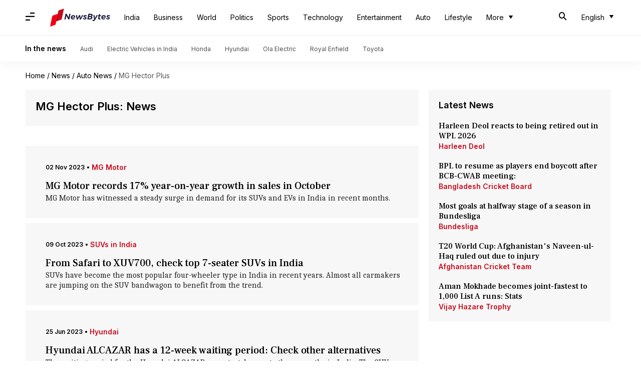

--- FILE ---
content_type: text/html; charset=UTF-8
request_url: https://www.newsbytesapp.com/news/auto/mg-hector-plus
body_size: 26155
content:
<!DOCTYPE html>
<html lang="en" class="styles-loading">
    <head>
        <meta http-equiv="Content-Type" content="text/html; charset=UTF-8" />
<title>MG Hector Plus: Latest News, News Articles, Photos, Videos - NewsBytes</title>
<meta name="viewport" content="width=device-width, initial-scale=1">
<meta name="description" content="Find Latest News, Videos and Pictures about MG Hector Plus. Explore latest updates, news, information from NewsBytes. All about MG Hector Plus.">
        <link rel="preconnect" href="https://securepubads.g.doubleclick.net/">
        <link rel="preconnect" href="https://aax.amazon-adsystem.com/">

                <link rel="preconnect" href="https://fonts.googleapis.com">
<link rel="preconnect" href="https://fonts.gstatic.com" crossorigin>


<link rel="nb-event" data-event="alpine:init" data-handler="libloader" data-as="css" data-assets_0="https://fonts.googleapis.com/css2?family=Caladea:wght@400;700&amp;family=Frank+Ruhl+Libre:wght@500&amp;family=Inter:wght@400;500;600&amp;display=swap"/>
        
                        <script type="application/ld+json">{"@context":"https://schema.org","@type":"ItemList","url":"https://www.newsbytesapp.com/news/auto/mg-hector-plus","name":"MG Hector Plus: News","description":"","itemListElement":[{"@type":"ListItem","position":1,"item":{"@type":"NewsArticle","headline":"MG Motor records 17% year-on-year growth in sales in October","url":"https://www.newsbytesapp.com/news/auto/impressive-sales-for-mg-motor-in-india-this-october/story","description":"MG Motor has witnessed a steady surge in demand for its SUVs and EVs in India in recent months.","image":"https://i.cdn.newsbytesapp.com/images/l35420231102100300.jpeg","datePublished":"2023-11-02T10:22:08+0530","Author":{"@type":"Person","name":"Yantra","image":"","url":"https://www.newsbytesapp.com/author/pradnesh/278"}}},{"@type":"ListItem","position":2,"item":{"@type":"NewsArticle","headline":"From Safari to XUV700, check top 7-seater SUVs in India","url":"https://www.newsbytesapp.com/news/auto/top-7-seater-monocoque-suv-in-india-under-rs-20-lakh/story","description":"SUVs have become the most popular four-wheeler type in India in recent years. Almost all carmakers are jumping on the SUV bandwagon to benefit from the trend.","image":"https://i.cdn.newsbytesapp.com/images/l17620231008120924.jpeg","datePublished":"2023-10-09T00:05:00+0530","Author":{"@type":"Person","name":"Pradnesh Naik","image":"","url":"https://www.newsbytesapp.com/author/pradnesh/278"}}},{"@type":"ListItem","position":3,"item":{"@type":"NewsArticle","headline":"Hyundai ALCAZAR has a 12-week waiting period: Check other alternatives","url":"https://www.newsbytesapp.com/news/auto/best-alternatives-to-hyundai-alcazar-suv-in-india/story","description":"The waiting period for the Hyundai ALCAZAR now stretches up to three months in India. The SUV starts at Rs. 16.77 lakh on our shores and is offered in three variants: Prestige, Platinum, and Signature.","image":"https://i.cdn.newsbytesapp.com/images/l44020230625095354.jpeg","datePublished":"2023-06-25T11:11:30+0530","Author":{"@type":"Person","name":"Pradnesh Naik","image":"","url":"https://www.newsbytesapp.com/author/pradnesh/278"}}},{"@type":"ListItem","position":4,"item":{"@type":"NewsArticle","headline":"Toyota Innova Crysta v/s MG Hector Plus: Which is better?","url":"https://www.newsbytesapp.com/news/auto/toyota-innova-crysta-v-s-mg-hector-plus/story","description":"Toyota has re-introduced the Innova Crysta in the Indian market after a small hiatus. The popular MPV will now be offered in a diesel-only avatar.","image":"https://i.cdn.newsbytesapp.com/images/l40120230128125536.jpeg","datePublished":"2023-01-29T00:05:02+0530","Author":{"@type":"Person","name":"Pradnesh Naik","image":"","url":"https://www.newsbytesapp.com/author/pradnesh/278"}}},{"@type":"ListItem","position":5,"item":{"@type":"NewsArticle","headline":"Auto Expo 2023: MG launches 2023 Hector, Hector Plus SUVs","url":"https://www.newsbytesapp.com/news/auto/2023-mg-hector-launched-at-auto-expo-2023/story","description":"MG Motor has launched the facelifted versions of its Hector and Hector Plus SUVs in India at the Auto Expo 2023.","image":"https://i.cdn.newsbytesapp.com/images/l4720230111105344.jpeg","datePublished":"2023-01-11T11:11:10+0530","Author":{"@type":"Person","name":"Dwaipayan Roy","image":"","url":"https://www.newsbytesapp.com/author/dwaipayan/200"}}},{"@type":"ListItem","position":6,"item":{"@type":"NewsArticle","headline":"2023 MG Hector Plus previewed in spy images; details revealed","url":"https://www.newsbytesapp.com/news/auto/mg-hector-plus-facelift-spied-design-features-specifications/story","description":"British automaker MG Motor is working on the facelifted Hector Plus SUV, one of its bestsellers in the Indian market.","image":"https://i.cdn.newsbytesapp.com/images/l45620221204134637.png","datePublished":"2022-12-04T19:15:33+0530","Author":{"@type":"Person","name":"Pirzada Shakir","image":"","url":"https://www.newsbytesapp.com/author/pirzada/295"}}},{"@type":"ListItem","position":7,"item":{"@type":"NewsArticle","headline":"MG Hector and Hector Plus become costlier: Check new prices","url":"https://www.newsbytesapp.com/news/auto/price-hike-for-mg-hector-and-hector-plus/story","description":"MG Motor has increased the prices of its popular SUVs, the Hector and Hector Plus in India. The price hike is in immediate effect and is applicable to all their variants.","image":"https://i.cdn.newsbytesapp.com/images/l7320220921091643.jpeg","datePublished":"2022-09-21T11:32:05+0530","Author":{"@type":"Person","name":"Pradnesh Naik","image":"","url":"https://www.newsbytesapp.com/author/pradnesh/278"}}},{"@type":"ListItem","position":8,"item":{"@type":"NewsArticle","headline":"MG SUVs become more expensive in India: Check new prices","url":"https://www.newsbytesapp.com/news/auto/price-hike-for-bs6-compliant-mg-motor-cars-in-india/story","description":"British automaker MG Motor has raised the prices of select cars in India such as the Hector, Hector Plus, and Gloster.","image":"https://i.cdn.newsbytesapp.com/images/l35320220405111703.jpeg","datePublished":"2022-04-05T11:45:12+0530","Author":{"@type":"Person","name":"Dwaipayan Roy","image":"","url":"https://www.newsbytesapp.com/author/dwaipayan/200"}}},{"@type":"ListItem","position":9,"item":{"@type":"NewsArticle","headline":"These MG cars have become costlier in India","url":"https://www.newsbytesapp.com/news/auto/price-hike-announced-on-mg-hector-hector-plus-gloster/story","description":"MG Motor has increased the prices of select variants of its Hector, Hector Plus, and Gloster SUVs in India by up to Rs. 50,000. This is the fourth time the automaker has increased the prices this year.","image":"https://i.cdn.newsbytesapp.com/images/l207_4531634879259.jpg","datePublished":"2021-10-22T12:33:30+0530","Author":{"@type":"Person","name":"Harshita Malik","image":"","url":"https://www.newsbytesapp.com/author/harshita/207"}}},{"@type":"ListItem","position":10,"item":{"@type":"NewsArticle","headline":"MG Hector, Hector Plus SUVs have become costlier in India","url":"https://www.newsbytesapp.com/news/auto/price-hike-for-mg-hector-and-hector-plus-suvs/story","description":"Due to an increase in raw materials and transportation costs, MG Motor has hiked the prices of its Hector and Hector Plus SUVs.","image":"https://i.cdn.newsbytesapp.com/images/l200_39971617353734.jpg","datePublished":"2021-04-02T16:57:00+0530","Author":{"@type":"Person","name":"Dwaipayan Roy","image":"","url":"https://www.newsbytesapp.com/author/dwaipayan/200"}}},{"@type":"ListItem","position":11,"item":{"@type":"NewsArticle","headline":"MG Hector Plus (7-seater) spied at dealership, launch imminent","url":"https://www.newsbytesapp.com/news/auto/mg-hector-plus-7-seater-spied-specifications-features-price/story","description":"Ahead of its launch in India this month, British automaker MG Motor's Hector Plus (7-seater) SUV has been spied at a dealership stockyard, revealing its key design aspects.","image":"https://i.cdn.newsbytesapp.com/images/l200_3681609751082.jpg","datePublished":"2021-01-05T00:10:03+0530","Author":{"@type":"Person","name":"Dwaipayan Roy","image":"","url":"https://www.newsbytesapp.com/author/dwaipayan/200"}}},{"@type":"ListItem","position":12,"item":{"@type":"NewsArticle","headline":"MG Hector Plus (7-seater) to be offered in two trims","url":"https://www.newsbytesapp.com/news/auto/mg-hector-plus-7-seater-launch-price-specifications-interiors/story","description":"MG Motor is expected to launch the 7-seater version of its Hector Plus SUV in India in January 2021. In the latest development, CarWale has revealed that the upcoming model will be offered in two trims of Super and Sharp.","image":"https://i.cdn.newsbytesapp.com/images/l142_19451608985793.jpg","datePublished":"2020-12-26T18:27:44+0530","Author":{"@type":"Person","name":"Harshita Malik","image":"","url":"https://www.newsbytesapp.com/author/harshita/207"}}},{"@type":"ListItem","position":13,"item":{"@type":"NewsArticle","headline":"MG Hector Plus (7-seater) to be launched in January 2021","url":"https://www.newsbytesapp.com/news/auto/mg-hector-plus-7-seater-specifications-features-price-launch/story","description":"British automaker MG Motor will launch the 7-seater version of its Hector Plus SUV in India next month. The existing model, which was introduced in July, offers space for six passengers.","image":"https://i.cdn.newsbytesapp.com/images/l200_4421608281356.jpg","datePublished":"2020-12-18T15:22:26+0530","Author":{"@type":"Person","name":"Dwaipayan Roy","image":"","url":"https://www.newsbytesapp.com/author/dwaipayan/200"}}},{"@type":"ListItem","position":14,"item":{"@type":"NewsArticle","headline":"In a first, MG Motor announces discounts on its SUVs","url":"https://www.newsbytesapp.com/news/auto/discounts-on-mg-cars-in-india-price-specifications/story","description":"In a bid to increase sales, MG Motor's dealerships across India are offering great discounts on models such as the Hector, Hector Plus, and ZS EV.","image":"https://i.cdn.newsbytesapp.com/images/l200_15811606131135.jpg","datePublished":"2020-11-23T19:14:49+0530","Author":{"@type":"Person","name":"Dwaipayan Roy","image":"","url":"https://www.newsbytesapp.com/author/dwaipayan/200"}}},{"@type":"ListItem","position":15,"item":{"@type":"NewsArticle","headline":"MG Hector Plus SUV's entry-level Style variant discontinued in India","url":"https://www.newsbytesapp.com/news/auto/entry-level-mg-hector-plus-variant-discontinued-price-features/story","description":"British automaker MG Motor has discontinued the base-end Style variant of its Hector Plus SUV in India.","image":"https://i.cdn.newsbytesapp.com/images/l200_30461604213168.jpg","datePublished":"2020-11-01T14:22:13+0530","Author":{"@type":"Person","name":"Dwaipayan Roy","image":"","url":"https://www.newsbytesapp.com/author/dwaipayan/200"}}},{"@type":"ListItem","position":16,"item":{"@type":"NewsArticle","headline":"MG Hector Plus becomes costlier by up to Rs. 45,800","url":"https://www.newsbytesapp.com/news/auto/price-hike-for-mg-hector-plus-suv-specifications-features/story","description":"MG Motor has increased the prices of its Hector Plus SUV for the first time since its launch in India in July.","image":"https://i.cdn.newsbytesapp.com/images/l200_9491598445441.jpg","datePublished":"2020-08-26T20:29:35+0530","Author":{"@type":"Person","name":"Dwaipayan Roy","image":"","url":"https://www.newsbytesapp.com/author/dwaipayan/200"}}},{"@type":"ListItem","position":17,"item":{"@type":"NewsArticle","headline":"MG Hector Plus SUV set to become costlier in India","url":"https://www.newsbytesapp.com/news/auto/mg-hector-plus-to-receive-price-hike-specifications-features/story","description":"MG Motor's recently-launched SUV, the Hector Plus, is set to receive a price-hike of up to Rs. 50,000 in India, according to HT Auto.","image":"https://i.cdn.newsbytesapp.com/images/l200_34271597222075.jpg","datePublished":"2020-08-12T18:17:28+0530","Author":{"@type":"Person","name":"Dwaipayan Roy","image":"","url":"https://www.newsbytesapp.com/author/dwaipayan/200"}}},{"@type":"ListItem","position":18,"item":{"@type":"NewsArticle","headline":"MG Hector Plus launched in India at Rs. 13.48 lakh","url":"https://www.newsbytesapp.com/news/auto/mg-hector-plus-suv-launched-price-specifications-features/story","description":"MG Motor's much-anticipated SUV, the Hector Plus, has finally launched in India.","image":"https://i.cdn.newsbytesapp.com/images/l200_19881594628989.jpg","datePublished":"2020-07-13T15:24:09+0530","Author":{"@type":"Person","name":"Dwaipayan Roy","image":"","url":"https://www.newsbytesapp.com/author/dwaipayan/200"}}},{"@type":"ListItem","position":19,"item":{"@type":"NewsArticle","headline":"These new cars will be launched in India next week","url":"https://www.newsbytesapp.com/news/auto/cars-to-be-launched-in-india-in-july-2/story","description":"The COVID-19 induced lockdown massively disrupted the automobile industry, delaying new launches by several weeks. However, with the recent ease of restrictions, automakers have restarted production and are set to introduce their latest offerings.","image":"https://i.cdn.newsbytesapp.com/images/l200_25781594211802.jpg","datePublished":"2020-07-12T12:10:07+0530","Author":{"@type":"Person","name":"Dwaipayan Roy","image":"","url":"https://www.newsbytesapp.com/author/dwaipayan/200"}}},{"@type":"ListItem","position":20,"item":{"@type":"NewsArticle","headline":"MG Hector Plus to be launched on July 13","url":"https://www.newsbytesapp.com/news/auto/mg-hector-plus-to-be-launched-on-july-13/story","description":"After a listing of the Hector Plus on the company's website, MG has finally confirmed that the SUV is scheduled to be launched on July 13.","image":"https://i.cdn.newsbytesapp.com/images/l203_32851594123258.jpg","datePublished":"2020-07-07T18:57:26+0530","Author":{"@type":"Person","name":"Rohit Chatterjee","image":"","url":"https://www.newsbytesapp.com/author/rohit/203"}}},{"@type":"ListItem","position":21,"item":{"@type":"NewsArticle","headline":"MG Motor opens bookings for Hector Plus SUV in India","url":"https://www.newsbytesapp.com/news/auto/mg-hector-plus-bookings-open-price-specifications-features/story","description":"Ahead of its launch this month, MG Motor has opened bookings for the Hector Plus against a token amount of Rs. 50,000 on its official website.","image":"https://i.cdn.newsbytesapp.com/images/l200_39611594013776.jpg","datePublished":"2020-07-06T18:11:38+0530","Author":{"@type":"Person","name":"Dwaipayan Roy","image":"","url":"https://www.newsbytesapp.com/author/dwaipayan/200"}}},{"@type":"ListItem","position":22,"item":{"@type":"NewsArticle","headline":"Ahead of launch, MG Hector Plus listed on official website","url":"https://www.newsbytesapp.com/news/auto/mg-hector-plus-listed-on-company-s-website/story","description":"Ahead of its launch in July, MG Motor India has listed its upcoming SUV, the Hector Plus, on its website.","image":"https://i.cdn.newsbytesapp.com/images/l200_8611593341173.jpg","datePublished":"2020-06-29T01:36:39+0530","Author":{"@type":"Person","name":"Dwaipayan Roy","image":"","url":"https://www.newsbytesapp.com/author/dwaipayan/200"}}},{"@type":"ListItem","position":23,"item":{"@type":"NewsArticle","headline":"#AutoBytes: These new cars will be launched in July","url":"https://www.newsbytesapp.com/news/auto/cars-to-be-launched-in-india-in-july/story","description":"The nationwide lockdown forced several automakers to postpone the launch of their new cars in India. However, with the increasing ease in restrictions, many companies are gearing up to announce their latest offerings.","image":"https://i.cdn.newsbytesapp.com/images/l200_3141593247110.jpg","datePublished":"2020-06-28T16:15:13+0530","Author":{"@type":"Person","name":"Dwaipayan Roy","image":"","url":"https://www.newsbytesapp.com/author/dwaipayan/200"}}},{"@type":"ListItem","position":24,"item":{"@type":"NewsArticle","headline":"Hyundai to launch a 7-seater Creta in India in 2021","url":"https://www.newsbytesapp.com/news/auto/7-seater-hyundai-creta-coming-to-india-in-2021/story","description":"Hyundai is planning to expand its Creta family by introducing a 7-seater model that is likely to debut in India in 2021.","image":"https://i.cdn.newsbytesapp.com/images/l203_15261593155004.jpg","datePublished":"2020-06-26T14:06:28+0530","Author":{"@type":"Person","name":"Rohit Chatterjee","image":"","url":"https://www.newsbytesapp.com/author/rohit/203"}}},{"@type":"ListItem","position":25,"item":{"@type":"NewsArticle","headline":"MG Hector Plus reaches dealerships; to be launched in July","url":"https://www.newsbytesapp.com/news/auto/mg-hector-plus-india-launch-date-price-specifications/story","description":"The wait for MG Hector Plus is likely to end soon. The three-row SUV has started reaching company dealerships ahead of its expected launch in India next month.","image":"https://i.cdn.newsbytesapp.com/images/l203_6641593078427.jpg","datePublished":"2020-06-25T18:02:29+0530","Author":{"@type":"Person","name":"Rohit Chatterjee","image":"","url":"https://www.newsbytesapp.com/author/rohit/203"}}},{"@type":"ListItem","position":26,"item":{"@type":"NewsArticle","headline":"Ahead of India launch, MG Hector Plus SUV spotted testing","url":"https://www.newsbytesapp.com/news/auto/mg-hector-plus-suv-spotted-design-specifications-launch/story","description":"MG Motor's upcoming Hector Plus has been spotted testing near its Halol plant, suggesting that the premium SUV could go official in India soon.","image":"https://i.cdn.newsbytesapp.com/images/l200_34521590411893.jpg","datePublished":"2020-05-26T00:48:59+0530","Author":{"@type":"Person","name":"Yantra","image":"","url":"https://www.newsbytesapp.com/author/dwaipayan/200"}}},{"@type":"ListItem","position":27,"item":{"@type":"NewsArticle","headline":"MG Hector Plus to be launched in June 2020","url":"https://www.newsbytesapp.com/news/auto/mg-hector-plus-india-launch-specifications-performance-price/story","description":"MG Motor India is working to launch a bigger three-row Hector Plus SUV in India this year.","image":"https://i.cdn.newsbytesapp.com/images/l153_27251587032523.jpg","datePublished":"2020-04-16T22:54:48+0530","Author":{"@type":"Person","name":"Yantra","image":"","url":"https://www.newsbytesapp.com/author/ratnakar/153"}}},{"@type":"ListItem","position":28,"item":{"@type":"NewsArticle","headline":"MG Hector Plus SUV's India launch details are out","url":"https://www.newsbytesapp.com/news/auto/mg-hector-plus-india-launch-specifications-features-price/story","description":"MG Hector Plus, the elongated version of the popular Hector compact SUV, is likely to be launched in India sometime in the second half of this year.","image":"https://i.cdn.newsbytesapp.com/images/l153_2991582266568.jpg","datePublished":"2020-02-21T19:48:05+0530","Author":{"@type":"Person","name":"Yantra","image":"","url":"https://www.newsbytesapp.com/author/ratnakar/153"}}},{"@type":"ListItem","position":29,"item":{"@type":"NewsArticle","headline":"MG Motor to unveil six-seater Hector at the Auto Expo","url":"https://www.newsbytesapp.com/news/auto/mg-hector-plus-specifications-features-price-and-launch/story","description":"British automaker MG Motor is likely to showcase a new six-seater variant of its popular SUV, the Hector, at the upcoming Auto Expo in February, according to Autocar.","image":"https://i.cdn.newsbytesapp.com/images/l153_13161579268773.jpg","datePublished":"2020-01-17T20:58:36+0530","Author":{"@type":"Person","name":"Yantra","image":"","url":"https://www.newsbytesapp.com/author/ratnakar/153"}}}]}</script>
                        
        <style type="text/css">
        :root{--primary-font: "Frank Ruhl Libre", Helvetica, Arial, sans-serif;--secondary-font: "Caladea", serif;--tertiary-font: "Inter", Helvetica, Arial, sans-serif}

                            html.styles-loading>body>*{display:none;}html.styles-loading .page-loader{display:flex}html .page-loader{display:none}.page-loader{position:fixed;top:0;bottom:0;left:0;right:0;z-index:10;height:100vh;width:100vw;align-items:center;justify-content:center;overflow:hidden;background-color:#fff;display:flex}
.mld{padding: 0 1.25rem;font-size: 22px;font-weight: 700;color: #c7091b !important;}

                          
        
                .font-primary{font-family:var(--primary-font)}.font-secondary{font-family:var(--secondary-font)}.font-tertiary{font-family:var(--tertiary-font)}.slab-logo-item a img,.slab-logo-item a svg,.clickable-logo img,.clickable-logo svg{height:36px;pointer-events:none}.wrapper{max-width:1200px;width:92%;margin-left:auto;margin-right:auto}.first-tier{font-size:.875rem;line-height:1.25rem;font-family:var(--primary-font)}#header-nav .top-nav{width:100%;z-index:3;background-color:#fff;position:fixed;top:0}#header-nav .top-bar.lg-screen{height:70px;display:flex}#header-nav .top-bar.lg-screen ul[data-cname=list-hdBttns]{display:flex;list-style-type:none}#header-nav .top-bar.lg-screen .search-bar{display:flex;align-items:center;justify-content:space-between;padding-top:20px;padding-bottom:20px;width:100%}#header-nav .top-bar.touch-screen .search-bar{display:flex;align-items:center;justify-content:space-between;padding-left:4%;padding-right:4%}#header-nav .top-bar.touch-screen .lt-box{display:flex;align-items:center;min-width:110px;position:absolute;right:0}@media (min-width: 1024px){.hidden-lg{display:none}}.lt-box.lg{justify-content:space-between}#header-nav .top-bar.touch-screen{height:56px;position:relative}.top-bar.touch-screen[data-search=on] .first-tier{display:none}.top-bar.touch-screen .first-tier{position:absolute;top:0;bottom:0;left:4%;right:4%}.top-bar.lg-screen .first-tier{width:100%;height:100%;position:relative;display:flex;align-items:center}.top-bar.lg-screen .first-tier .lt-box{position:absolute;right:0;justify-content:center;min-width:120px}.slab-logo-item{position:relative;display:flex;height:100%;align-items:center}.slab-logo-item a{margin-left:.625rem;padding-top:.375rem;padding-bottom:.375rem}.br-t-1p-white-smoke{border-top:1px solid #eeeded}.supporting-header{padding-top:.875rem;padding-bottom:.875rem;border-top:1px solid #eeeded}.wrapper-item{display:flex;align-items:center;margin-left:-15px;margin-right:-15px}.wrapper-item .title{padding-left:.875rem;padding-right:.875rem;font-size:.875rem;line-height:1.25rem;font-weight:700;--tw-text-opacity: 1;color:rgb(0 0 0 / var(--tw-text-opacity));font-family:var(--tertiary-font)}.wrapper-item .item{padding-left:.875rem;padding-right:.875rem}.wrapper-item .item a{font-size:.75rem;line-height:1rem;font-family:var(--tertiary-font);color:#4d4d4d}#header-nav .m-icon{padding:1rem;font-size:18px}@media screen and (min-width: 768px){#header-nav .m-icon{padding-left:0}}@media screen and (max-width: 1024px){.hidden-in-touch{display:none}}.nbadvt-sticky{position:fixed;left:0;right:0;bottom:0;z-index:20;display:flex;height:3rem;width:100%;align-items:center;justify-content:center}.link.nbadvt-sticky{display:block;width:100%;font-family:var(--primary-font)}.advt-embed{display:flex;flex-direction:column;--tw-bg-opacity: 1;background-color:rgb(255 255 255 / var(--tw-bg-opacity))}.nbadvt-sticky .advt-embed{background-color:transparent;overflow:scroll;scrollbar-width:none}.nbadvt-sticky .advt-embed .nbadvt{background-color:transparent;min-height:auto!important}.advt-embed .nbadvt,.advt-embed .nbadvt>div{display:flex;flex-direction:column;align-items:center;justify-content:center}.advt-embed .nbadvt>:first-child{height:auto;width:auto}.advt-embed .nbadvt{--tw-bg-opacity: 1;background-color:rgb(238 237 237 / var(--tw-bg-opacity));min-height:300px}.partner-page .advt-embed:first-child .nbadvt,.main-event .advt-embed .nbadvt{min-height:340px}.advt-embed div p{margin-top:1rem;text-align:center;font-size:.75rem;line-height:1rem;margin-bottom:5px;font-family:var(--tertiary-font);color:var(--text-dove-grey)}.advt-final .advt-embed:first-child>div:first-child{max-height:unset}.advt-final{display:flex;flex-direction:column;align-items:center;justify-content:center;padding-top:1.25rem;padding-bottom:50px}aside .advt-embed{margin-bottom:.625rem}.advt-final .advt-embed{width:100%}aside .advt-embed div p,.main-event .advt-embed div p{margin:0;--tw-bg-opacity: 1;background-color:rgb(238 237 237 / var(--tw-bg-opacity));padding-top:1rem;padding-bottom:1rem;padding-bottom:5px}.place-holder{display:flex;align-items:flex-start;justify-content:center;border-radius:10px;padding:.875rem 1rem 1rem;font-family:var(--tertiary-font);width:calc(100% - 50px)}.place-holder .svg-container{position:relative;margin-right:1rem;height:72px;width:97px;padding-right:1rem;border-right:1px solid rgba(0,0,0,.1)}.place-holder .svg-container svg{position:absolute}.place-holder .svg-container .text{text-align:right;font-size:19px;font-weight:800;line-height:1.3;--tw-text-opacity: 1;color:rgb(151 4 18 / var(--tw-text-opacity))}.place-holder .pl-desc{font-size:.875rem;line-height:1.25rem;font-family:var(--tertiary-font);width:calc(100% - 120px);color:#333!important;word-break:break-word}.OUTBRAIN .ob-widget-header{display:none!important}#ob-sticky{--tw-bg-opacity: 1;background-color:rgb(255 255 255 / var(--tw-bg-opacity))}.taboola-advt-container{height:100%;width:100%;padding-top:1.25rem}.taboola-advt-container>div{height:100%;min-height:250px;width:100%;border-radius:14px;--tw-bg-opacity: 1;background-color:rgb(255 255 255 / var(--tw-bg-opacity));--tw-shadow: 0 0 10px 4px rgba(0,0,0,.06);--tw-shadow-colored: 0 0 10px 4px var(--tw-shadow-color);box-shadow:var(--tw-ring-offset-shadow, 0 0 #0000),var(--tw-ring-shadow, 0 0 #0000),var(--tw-shadow);outline-color:1px solid rgba(0,0,0,.05)}.bg-advt :first-child{--tw-bg-opacity: 1;background-color:rgb(255 255 255 / var(--tw-bg-opacity))}#infinite-stories-container .advt-embed:first-child .nbadvt{min-height:unset}*,*:before,*:after{box-sizing:border-box}a,p{--tw-text-opacity: 1;color:rgb(0 0 0 / var(--tw-text-opacity));text-decoration-line:none}body,hr,h1,h2,h3,h4,p,ul{margin:0;padding:0}.hidden{display:none}img{width:100%}.content-wrapper{display:flex;flex-direction:column}@media (min-width: 1024px){.content-wrapper{flex-direction:row-reverse}}.content-wrapper main{width:100%}@media (min-width: 1024px){.content-wrapper main{width:66.666667%}}.content-wrapper aside{width:100%}@media (min-width: 768px){.content-wrapper aside{margin-top:1.25rem}}@media (min-width: 1024px){.content-wrapper aside{width:33.333333%;padding-left:1.25rem;padding-right:.625rem}}.content-wrapper aside>div:not(.advt-embed){display:none}@media (min-width: 1024px){.content-wrapper aside>div:not(.advt-embed){display:block}.content-wrapper main aside{display:none}}.content-wrapper main aside>div:not(.advt-embed){display:block}.px-pr-4{padding-left:4%;padding-right:4%}@media screen and (min-width: 768px){.content-wrapper{width:92%;max-width:1200px;margin-left:auto;margin-right:auto}}.n-list{display:flex;flex-direction:column}.n-list>:not([hidden])~:not([hidden]){--tw-space-y-reverse: 0;margin-top:calc(1.25rem * calc(1 - var(--tw-space-y-reverse)));margin-bottom:calc(1.25rem * var(--tw-space-y-reverse))}.n-list{padding:1.25rem;background:var(--bg-dark)}.n-list .p-title{font-size:1.125rem;line-height:1.75rem;font-weight:600;line-height:22px;font-family:var(--tertiary-font)}.n-list .item .content{display:flex;width:66.666667%;flex-direction:column;padding-left:.625rem}.n-list .item{display:flex;cursor:pointer;flex-direction:row}.n-list .count{border-top-left-radius:.25rem;border-bottom-left-radius:.25rem;padding-left:.625rem;font-size:28px;font-weight:600;line-height:30px;font-family:var(--primary-font)}@media (min-width: 768px){.n-list .count{font-size:36px;line-height:38px}}.n-list .item .title{font-size:1rem;font-weight:500;line-height:1.25rem;font-family:var(--primary-font)}.n-list .item .category{margin-top:.125rem;font-size:.875rem;line-height:1.25rem;font-weight:600;line-height:18px;font-family:var(--tertiary-font)}.n-list .item .img-container{width:33.333333%}@media (min-width: 768px){.n-list .item .img-container{width:60px}}.n-list .item .img-container img{aspect-ratio:16 / 9;-o-object-fit:cover;object-fit:cover}@media (min-width: 768px){.n-list .item .img-container img{aspect-ratio:1 / 1}}.simple-list{display:flex;flex-direction:column}.simple-list>:not([hidden])~:not([hidden]){--tw-space-y-reverse: 0;margin-top:calc(1.25rem * calc(1 - var(--tw-space-y-reverse)));margin-bottom:calc(1.25rem * var(--tw-space-y-reverse))}.simple-list{padding:1.25rem;background:var(--bg-dark)}.simple-list .p-title{font-size:1.125rem;line-height:1.75rem;font-weight:600;line-height:22px;font-family:var(--tertiary-font)}.simple-list .item .content{display:flex;flex-direction:column}.simple-list .item{display:flex;cursor:pointer;flex-direction:row}.simple-list .count{border-top-left-radius:.25rem;border-bottom-left-radius:.25rem;padding-left:.625rem;font-size:28px;font-weight:600;line-height:30px;font-family:var(--primary-font)}@media (min-width: 768px){.simple-list .count{font-size:36px;line-height:38px}}.simple-list .item .title{font-size:1rem;font-weight:500;line-height:1.25rem;font-family:var(--primary-font)}.simple-list .item .category{margin-top:.125rem;font-size:.875rem;line-height:1.25rem;font-weight:600;line-height:18px;font-family:var(--tertiary-font);color:var(--text-venetian-red)}.simple-list .item .img-container{margin-right:.625rem;width:33.333333%}@media (min-width: 768px){.simple-list .item .img-container{width:60px}}.simple-list .item .img-container img{aspect-ratio:16 / 9;-o-object-fit:cover;object-fit:cover}@media (min-width: 768px){.simple-list .item .img-container img{aspect-ratio:1 / 1}}.p-listing-figure{margin-top:.625rem;display:flex;flex-direction:column;--tw-text-opacity: 1;color:rgb(255 255 255 / var(--tw-text-opacity))}@media (min-width: 768px){.p-listing-figure{margin-top:1.25rem}}.p-listing-figure img{aspect-ratio:16 / 9}.p-listing-figure a{position:relative}.p-listing-figure .img-text{position:absolute;bottom:0;left:0;display:flex;height:50%;width:100%;align-items:flex-end;padding-left:1.25rem;padding-right:1.25rem;padding-bottom:1.25rem;--tw-text-opacity: 1;color:rgb(255 255 255 / var(--tw-text-opacity));background:linear-gradient(180deg,transparent,#000000)}.p-listing-figure .img-text h1{font-size:1.5rem;font-weight:600;line-height:1.75rem}@media (min-width: 768px){.p-listing-figure .img-text h1{font-size:30px;line-height:34px}}.p-listing-figure .img-text h1{font-family:var(--primary-font)}.p-listing-figure .items{display:flex;flex-direction:column;padding-left:.625rem;padding-right:.625rem;padding-bottom:30px}@media (min-width: 768px){.p-listing-figure .items{flex-direction:row}}.p-listing-figure .items{font-family:var(--primary-font)}.p-listing-figure .items a{margin-top:1.25rem;display:flex;width:100%;flex-direction:column;padding-left:.625rem;padding-right:.625rem;--tw-text-opacity: 1;color:rgb(0 0 0 / var(--tw-text-opacity))}@media (min-width: 768px){.p-listing-figure .items a{width:33.333333%}}.p-listing-figure .items a{text-decoration:none}.p-listing-figure .items .timestamp{font-size:.875rem;line-height:1.25rem;line-height:18px}.p-listing-figure .items .title{font-size:1rem;font-weight:500;line-height:1.25rem;font-family:var(--primary-font)}.p-listing-figure .items a p{margin-top:.25rem;--tw-text-opacity: 1;color:rgb(255 255 255 / var(--tw-text-opacity))}.p-listing-figure .items a p:first-child{margin-top:0;font-family:var(--tertiary-font);color:var(--text-lt-grey)}.slider-news{padding-top:.625rem;padding-bottom:.625rem}@media (min-width: 1024px){.slider-news{display:none}}.slider-news{background-color:#f7f7f7}aside .slider-news{display:none}@media (min-width: 1024px){aside .slider-news{display:block}}.slider-news .title{padding:.625rem 1.25rem 1.25rem;font-size:1.125rem;line-height:1.75rem;font-weight:700;font-family:var(--tertiary-font)}.slider-news .tabs{position:relative;white-space:nowrap}.slider-news .tabs-container{position:relative}.slider-news .slider-tabs{display:flex;overflow-x:scroll;overflow-y:hidden;white-space:nowrap;-webkit-overflow-scrolling:touch;-ms-overflow-style:none;scrollbar-width:none;height:35px}.slider-news .tab-item{cursor:pointer;padding:.5rem 1.5rem;font-size:.875rem;line-height:1.25rem;font-weight:700;font-family:var(--tertiary-font);color:var(--text-dove-grey)}.slider-news .tab-item.active{color:#000;border-bottom:1px solid #000}.slider-news .component{white-space:normal}@media (min-width: 768px){.slider-news .component{padding-left:0;padding-right:0}}.tab-content{padding-left:1rem;padding-right:1rem}@media (min-width: 768px){.tab-content{padding-left:0;padding-right:0}}.tab-content h3{display:block;padding-top:1.25rem;font-size:1.125rem;line-height:1.75rem;font-weight:700}@media (min-width: 768px){.tab-content h3{padding-left:1.25rem;padding-right:1.25rem}}.tab-content h3{font-family:var(--tertiary-font)}.tab-content h3 a{color:var(--text-link)}@media (min-width: 768px){.tab-content .tab{padding-left:.625rem;padding-right:.625rem}}.tab-content .tab .list-item{margin-top:1.25rem;display:flex}@media (min-width: 768px){.tab-content .tab .list-item{padding-left:.625rem;padding-right:.625rem}}.tab-content .tab .list-item .tx-container{width:100%}.tab-content .tab .list-item .tx-container .clickable-item,.tab-content .tab .list-item .tx-container .tag{display:block;font-size:1rem;line-height:1.5rem;line-height:20px;font-family:var(--primary-font);font-weight:500}.tab-content .tab .list-item .tx-container a.tag{margin-top:.125rem;font-size:.875rem;line-height:1.25rem;font-weight:700;line-height:18px;font-family:var(--tertiary-font);color:var(--text-venetian-red)}.breadcrumbs{overflow:hidden;text-overflow:ellipsis;white-space:nowrap;padding-top:1.25rem;font-size:.875rem;line-height:1.25rem;display:flex;flex-direction:column}@media (min-width: 1024px){.breadcrumbs{flex-direction:row-reverse}}.breadcrumbs main{width:100%}@media (min-width: 1024px){.breadcrumbs main{width:66.666667%}}.breadcrumbs aside{width:100%}@media (min-width: 768px){.breadcrumbs aside{margin-top:1.25rem}}@media (min-width: 1024px){.breadcrumbs aside{width:33.333333%;padding-left:1.25rem;padding-right:.625rem}}.breadcrumbs aside>div:not(.advt-embed){display:none}@media (min-width: 1024px){.breadcrumbs aside>div:not(.advt-embed){display:block}.breadcrumbs main aside{display:none}}.breadcrumbs main aside>div:not(.advt-embed){display:block}.breadcrumbs{padding-left:4%;padding-right:4%}@media screen and (min-width: 768px){.breadcrumbs{width:92%;max-width:1200px;margin-left:auto;margin-right:auto}}@media (min-width: 768px){.breadcrumbs{padding-left:0;padding-right:0}}.breadcrumbs{display:block;color:#575757;font-family:var(--tertiary-font);line-height:1rem}.breadcrumbs .item{--tw-text-opacity: 1;color:rgb(0 0 0 / var(--tw-text-opacity))}.p-section-header{margin-top:1.25rem;display:flex;flex-direction:column}.p-section-header>:not([hidden])~:not([hidden]){--tw-space-y-reverse: 0;margin-top:calc(.375rem * calc(1 - var(--tw-space-y-reverse)));margin-bottom:calc(.375rem * var(--tw-space-y-reverse))}.p-section-header{padding:30px 4%}@media (min-width: 768px){.p-section-header{padding:1.25rem}}.p-section-header{background:var(--bg-dark)}.p-section-header h4{font-size:22px;font-weight:600;line-height:26px;font-family:var(--tertiary-font)}.p-section-header p{font-size:.875rem;line-height:1.25rem;line-height:18px;font-family:var(--secondary-font)}.t-listing-figure{margin-top:.625rem;--tw-bg-opacity: 1;background-color:rgb(255 255 255 / var(--tw-bg-opacity));padding-top:.625rem;padding-bottom:.625rem;padding-left:4%;padding-right:4%}@media (min-width: 768px){.t-listing-figure{margin-top:1.25rem;padding-left:.625rem;padding-right:.625rem}}.t-listing-figure{background:var(--bg-dark)}.t-listing-figure h2 a{display:inline-block;padding-top:.625rem;font-size:22px;font-weight:600;line-height:26px;font-family:var(--tertiary-font)}@media (min-width: 768px){.t-listing-figure h2 a{padding-left:.625rem;padding-right:.625rem}}.t-listing-figure .cover{margin-top:1.25rem;display:flex;width:100%;cursor:pointer;flex-wrap:wrap;align-items:center}@media (min-width: 768px){.t-listing-figure .cover{padding-left:.625rem;padding-right:.625rem}}.t-listing-figure .cover a{width:100%}@media (min-width: 768px){.t-listing-figure .cover a{width:50%}}.t-listing-figure .cover a img{aspect-ratio:16 / 9;width:100%}.t-listing-figure .cover .tx-container{margin-top:1.25rem;width:100%}@media (min-width: 768px){.t-listing-figure .cover .tx-container{margin-top:0;width:50%;padding-left:1.25rem}}.t-listing-figure .cover .tx-container .tag-container{font-size:.875rem;line-height:1.25rem;font-weight:600;line-height:18px;font-family:var(--tertiary-font)}.t-listing-figure .cover .tx-container .title{margin-top:.25rem;display:flex;width:100%;font-size:1.25rem;line-height:1.5rem;font-family:var(--primary-font)}@media (min-width: 768px){.t-listing-figure .cover .tx-container .title{font-size:1.5rem;line-height:2rem;line-height:28px}}.t-listing-figure .cover .tx-container p{margin-top:.125rem;font-size:1rem;line-height:1.25rem;font-family:var(--secondary-font)}.t-listing-figure .items{display:flex;flex-direction:column}@media (min-width: 768px){.t-listing-figure .items{flex-direction:row}}.t-listing-figure .items .item{margin-top:1.25rem;display:flex;width:100%;cursor:pointer;flex-direction:column}@media (min-width: 768px){.t-listing-figure .items .item{width:33.333333%;padding-left:.625rem;padding-right:.625rem}}.t-listing-figure .items .item .tag-container .timestamp{font-size:.875rem;line-height:1.25rem;font-family:var(--tertiary-font)}@media (min-width: 768px){.t-listing-figure .items .item .tag-container .timestamp{font-size:.75rem;line-height:1rem}}.t-listing-figure .items .item h3{margin-top:.25rem;font-size:1rem;font-weight:500;line-height:1.25rem;font-family:var(--primary-font)}.t-listing-figure .items .item .tag-container .tag{display:inline-block;font-size:.875rem;line-height:1.25rem;font-family:var(--tertiary-font)}@media (min-width: 768px){.t-listing-figure .items .item .tag-container .tag{font-size:.75rem;line-height:1rem}}.t-listing-figure .link-container{padding-top:1.25rem;padding-bottom:.625rem}@media (min-width: 768px){.t-listing-figure .link-container{padding-left:.625rem}}.t-listing-figure .tag-container{font-size:.875rem;font-weight:600;line-height:1.25rem;font-family:var(--tertiary-font)}@media (min-width: 768px){.t-listing-figure .tag-container{font-size:.75rem;line-height:1rem;line-height:18px}}.t-listing-figure h3{margin-top:.25rem;font-size:1.25rem;font-weight:500;line-height:1.5rem;font-family:var(--primary-font)}.t-listing-figure p{margin-top:.125rem;font-size:1rem;font-weight:400;line-height:1.25rem;font-family:var(--secondary-font);color:var(--text-lt)}.link{display:inline-block;font-family:var(--primary-font)}.link.fixed{display:block;width:100%;font-family:var(--primary-font)}.link a{display:flex;align-items:center;color:var(--text-link)}.link a .title{font-size:1rem;line-height:1.5rem;font-weight:600;font-family:var(--tertiary-font)}.link a .icon{margin-top:.375rem;margin-left:.375rem;font-size:1.25rem;line-height:1.75rem}.button-container{padding-top:30px;padding-bottom:1.25rem}@media (min-width: 768px){.button-container{padding-left:.625rem;padding-right:.625rem}}.bttn-link{padding-top:1.25rem;padding-bottom:1.25rem}@media (min-width: 768px){.bttn-link{padding-left:.625rem;padding-right:.625rem}}.bttn-link a{display:block;width:100%;border-radius:10px;--tw-bg-opacity: 1;background-color:rgb(255 255 255 / var(--tw-bg-opacity));padding-top:.875rem;padding-bottom:.875rem;text-align:center;font-size:.875rem;line-height:1.25rem;font-weight:600;font-family:var(--tertiary-font);color:var(--text-link)}.bttn-container{padding-top:1.25rem;padding-bottom:1.25rem}@media (min-width: 768px){.bttn-container{padding-left:.625rem;padding-right:.625rem}}.bttn-container a.standard-bttn{display:block;width:100%;border-radius:10px;--tw-bg-opacity: 1;background-color:rgb(255 255 255 / var(--tw-bg-opacity));padding-top:.875rem;padding-bottom:.875rem;text-align:center;font-size:.875rem;line-height:1.25rem;font-weight:600;font-family:var(--tertiary-font)}.bttn-container a.standard-bttn:hover{--tw-bg-opacity: 1;background-color:rgb(237 245 255 / var(--tw-bg-opacity));--tw-text-opacity: 1;color:rgb(0 68 148 / var(--tw-text-opacity))}.bttn-container a.standard-bttn{color:var(--text-link)}.load-more-parent{display:flex;justify-content:center;padding-left:1.25rem;padding-right:1.25rem}.load-more-parent .load-more{display:block;width:100%;border-radius:10px;background-color:transparent;padding-top:.875rem;padding-bottom:.875rem;text-align:center;font-size:.875rem;line-height:1.25rem;font-weight:600;line-height:18px;font-family:var(--tertiary-font);color:var(--text-link);border:1px solid #3391ff}.load-more-free{display:inline-block;border-radius:10px;background-color:transparent;padding-left:30px;padding-right:30px;font-size:.875rem;line-height:1.25rem;font-weight:600;line-height:18px;font-family:var(--tertiary-font)}@media (min-width: 768px){.load-more-free{padding-left:2.5rem;padding-right:2.5rem}}.load-more-free{color:var(--text-link);border:1px solid #3391ff}.load-more-parent .load-more:hover,.load-more-free:hover{color:#004494;border:1px solid #004494}.load-more-solid{display:block;border-radius:10px;padding-left:30px;padding-right:30px;padding-top:.875rem;padding-bottom:.875rem;text-align:center;font-size:.875rem;line-height:1.25rem;font-weight:600;--tw-text-opacity: 1;color:rgb(255 255 255 / var(--tw-text-opacity));font-family:var(--tertiary-font)}@media (min-width: 768px){.load-more-solid{padding-left:2.5rem;padding-right:2.5rem}}.load-more-solid{border:1px solid #3391ff;background-color:#0053b3}.load-more-solid-fixed{display:inline-block;border-radius:10px;padding-left:30px;padding-right:30px;padding-top:.875rem;padding-bottom:.875rem;font-size:.875rem;line-height:1.25rem;font-weight:600;--tw-text-opacity: 1;color:rgb(255 255 255 / var(--tw-text-opacity));font-family:var(--tertiary-font)}@media (min-width: 768px){.load-more-solid-fixed{padding-left:2.5rem;padding-right:2.5rem}}.load-more-solid-fixed{border:1px solid #3391ff;background-color:#0053b3}.m-list-card{margin-top:.625rem;--tw-bg-opacity: 1;background-color:rgb(255 255 255 / var(--tw-bg-opacity));padding-top:.625rem;padding-bottom:.625rem;padding-left:4%;padding-right:4%}@media (min-width: 768px){.m-list-card{margin-top:1.25rem;padding-left:.625rem;padding-right:.625rem}}.m-list-card{background:var(--bg-dark)}.m-list-card h2{display:inline-block;font-size:1.125rem;line-height:1.75rem;font-weight:600;line-height:22px;font-family:var(--tertiary-font)}@media (min-width: 768px){.m-list-card h2{padding-left:.625rem;padding-right:.625rem}}.c-list{display:flex;flex-direction:row;flex-wrap:wrap;background:var(--bg-dark)}.c-list .item{margin-top:1rem;display:flex;width:100%;cursor:pointer;flex-direction:row;justify-content:space-between;padding-left:.625rem;padding-right:.625rem}@media (min-width: 768px){.c-list .item{width:50%}}.c-list .item .img-container{width:50%}.c-list .item .img-container img{aspect-ratio:16 / 9}.c-list .item .content{display:flex;width:50%;flex-direction:column}.c-list .item .content>:not([hidden])~:not([hidden]){--tw-space-y-reverse: 0;margin-top:calc(.125rem * calc(1 - var(--tw-space-y-reverse)));margin-bottom:calc(.125rem * var(--tw-space-y-reverse))}.c-list .item .content{padding-left:.625rem}.c-list .item .content .timestamp{font-size:.875rem;line-height:1.25rem;font-weight:600;font-family:var(--tertiary-font)}.c-list .item .content .title{font-size:1rem;font-weight:500;line-height:1.25rem;font-family:var(--primary-font)}.c-list .item .content .category{font-size:.875rem;line-height:1.25rem;font-weight:600;font-family:var(--tertiary-font)}.s-list{display:flex;flex-direction:row;flex-wrap:wrap;background:var(--bg-dark)}.s-list .item{margin-top:1rem;display:flex;width:100%;flex-direction:row}@media (min-width: 768px){.s-list .item{width:33.333333%}}.s-list .item .img-container{width:33.333333%}@media (min-width: 768px){.s-list .item .img-container{width:60px}}.s-list .item .img-container img{aspect-ratio:16 / 9;-o-object-fit:cover;object-fit:cover}@media (min-width: 768px){.s-list .item .img-container img{aspect-ratio:1 / 1}}.s-list .item .content{display:flex;width:66.666667%;flex-direction:column}.s-list .item .content>:not([hidden])~:not([hidden]){--tw-space-y-reverse: 0;margin-top:calc(.125rem * calc(1 - var(--tw-space-y-reverse)));margin-bottom:calc(.125rem * var(--tw-space-y-reverse))}.s-list .item .content{padding-left:.625rem}.s-list .item .title{font-size:1rem;line-height:1.25rem;font-family:var(--primary-font)}.s-list .item .content .category{font-size:.875rem;line-height:1.25rem;font-weight:600;font-family:var(--tertiary-font)}.d-list{margin-top:.625rem;display:flex;flex-direction:column;padding-top:.625rem}@media (min-width: 768px){.d-list{margin-top:1.25rem}}.d-list .title-container{display:flex;width:100%;align-items:center;padding-top:.625rem;font-weight:600;font-family:var(--tertiary-font);padding-left:4%;padding-right:4%}@media (min-width: 768px){.d-list .title-container{padding-left:1.25rem;padding-right:1.25rem}}.d-list .title-container .p-title{font-size:1.125rem;line-height:1.75rem;line-height:22px}@media (min-width: 768px){.d-list .title-container .p-title{margin-left:-6%}}.d-list hr{margin-left:1.25rem;height:.25rem;flex-grow:1;border-width:0px;background-color:var(--bg-dark)}.d-list .item{margin-top:.625rem;display:flex;width:100%;cursor:pointer;flex-direction:column;padding-top:1.25rem;padding-bottom:1.25rem;padding-left:4%;padding-right:4%}@media (min-width: 768px){.d-list .item{padding-left:1.25rem;padding-right:1.25rem;padding-top:18px;padding-bottom:30px}}.d-list .item{background-color:var(--bg-dark)}.d-list .item .tag-container{display:flex;min-height:50px;min-width:50px;align-items:center}.d-list .item .tag-container>:not([hidden])~:not([hidden]){--tw-space-x-reverse: 0;margin-right:calc(.25rem * var(--tw-space-x-reverse));margin-left:calc(.25rem * calc(1 - var(--tw-space-x-reverse)))}.d-list .item .tag-container{font-size:.875rem;font-weight:600;line-height:1.25rem;font-family:var(--tertiary-font)}@media (min-width: 768px){.d-list .item .tag-container{padding-left:1.25rem;font-size:.75rem;line-height:1rem}}.d-list .item .category{display:inline-block;font-size:.875rem;font-weight:600;line-height:1.25rem;font-family:var(--tertiary-font);color:var(--text-venetian-red)}.d-list .item .title{display:block;font-size:1.25rem;font-weight:500;line-height:1.5rem;font-family:var(--primary-font)}@media (min-width: 768px){.d-list .item .title{padding-left:1.25rem}}.d-list .item .description{margin-top:.125rem;font-size:1rem;line-height:1.25rem;font-family:var(--secondary-font)}@media (min-width: 768px){.d-list .item .description{padding-left:1.25rem}}.d-list .item .description{color:var(--text-lt)}.list-title{margin-top:.625rem;padding-top:.625rem;font-size:1.25rem;line-height:1.75rem;font-weight:600;line-height:22px;font-family:var(--tertiary-font);padding-left:4%;padding-right:4%}@media (min-width: 768px){.list-title{margin-top:1.25rem;padding-left:.625rem;padding-right:.625rem}}.list-title{color:var(--text-lt)}.snapshot-header{display:flex;flex-direction:column-reverse;align-items:center;justify-content:space-between;padding-top:30px;padding-left:4%;padding-right:4%}@media (min-width: 768px){.snapshot-header{flex-direction:row;padding-right:1.25rem;padding-left:0}}.snapshot-header .content{display:flex;width:100%;flex-direction:column;padding-right:0}@media (min-width: 768px){.snapshot-header .content{padding-right:1.25rem}}.snapshot-header .content .title{margin-top:1.25rem;text-align:center;font-size:26px;font-weight:600;line-height:30px;--tw-text-opacity: 1;color:rgb(0 0 0 / var(--tw-text-opacity));font-family:var(--tertiary-font)}@media (min-width: 768px){.snapshot-header .content .title{margin-top:0;text-align:left}}.snapshot-header .content .subtitle{padding-top:.625rem;text-align:center;font-size:1rem;line-height:1.25rem;--tw-text-opacity: 1;color:rgb(0 0 0 / var(--tw-text-opacity));font-family:var(--tertiary-font)}@media (min-width: 768px){.snapshot-header .content .subtitle{text-align:left}}.snapshot-header .content .description{margin-top:.625rem;text-align:left;font-size:1rem;line-height:1.25rem;font-family:var(--secondary-font)}.snapshot-header .img-container{display:flex;width:180px;flex-basis:180px;flex-direction:column}.snapshot-header .img-container img{width:100%;height:100%}.profiles-container{display:flex;justify-content:center}@media (min-width: 768px){.profiles-container{justify-content:flex-start}}.profiles-container .social-profiles{display:flex;justify-content:flex-start;padding:0}.social-profiles .profile{display:flex;align-items:center;padding:1rem .875rem}.snapshot{display:flex;flex-wrap:wrap;padding-left:4%;padding-right:4%}@media (min-width: 768px){.snapshot{padding-left:0;padding-right:0}}.snapshot .link-item .title,.snapshot .item .title{margin-top:1.25rem;text-align:center;font-size:.875rem;line-height:1.25rem;font-weight:600;--tw-text-opacity: 1;color:rgb(0 0 0 / var(--tw-text-opacity));font-family:var(--tertiary-font)}@media (min-width: 768px){.snapshot .link-item .title,.snapshot .item .title{margin-top:0;text-align:left}}.snapshot .link-item{margin-top:30px;width:100%}.snapshot .link-item .content{display:flex}.snapshot .link-item a{margin-right:.625rem;margin-top:.625rem;display:inline-block;color:var(--text-lt)}.snapshot .link-item a .title{padding-right:.625rem;font-size:.875rem;line-height:1.25rem;font-family:var(--tertiary-font)}.snapshot .item{margin-top:30px;width:50%}.snapshot .item.multi{width:100%}@media (min-width: 768px){.snapshot .item.multi{width:50%}}.snapshot .item .data-item{margin-top:.375rem;display:flex;flex-direction:column;align-items:baseline}.snapshot .item .data-item .title{text-align:center;font-size:.875rem;line-height:1.25rem;font-weight:400;font-family:var(--tertiary-font)}@media (min-width: 768px){.snapshot .item .data-item .title{text-align:left}}.snapshot .item .data-item .subtitle{margin-bottom:.625rem;text-align:center;font-size:.75rem;line-height:1rem;font-family:var(--tertiary-font)}@media (min-width: 768px){.snapshot .item .data-item .subtitle{text-align:left}}.snapshot .item .data-item .subtitle{color:var(--text-lt)}.page-title{margin-top:2.5rem;text-align:center;font-size:22px;font-weight:600;line-height:26px;--tw-text-opacity: 1;color:rgb(0 0 0 / var(--tw-text-opacity));font-family:var(--tertiary-font)}.sel-list{margin-top:1.25rem;padding-top:.625rem;padding-bottom:1.25rem;background-color:var(--bg-dark)}.sel-list .content{margin-left:auto;margin-right:auto;display:flex;flex-direction:column}@media (min-width: 768px){.sel-list .content{flex-direction:row}}.sel-list .content{width:92%;max-width:1200px}.sel-list .title{margin-top:.625rem;padding-left:.375rem;padding-right:.375rem;font-size:1rem;font-weight:600;line-height:1.25rem;font-family:var(--tertiary-font)}@media (min-width: 768px){.sel-list .title{padding-left:0;padding-right:0}}.sel-list .list{display:flex;flex-wrap:wrap;align-items:center;font-size:1rem;font-weight:600;line-height:1.25rem;font-family:var(--tertiary-font)}@media (min-width: 768px){.sel-list .list{margin-left:.875rem}}.sel-list .list{color:var(--text-link)}.sel-list .list .item{margin-top:.625rem;padding-left:.375rem;padding-right:.375rem}.sel-list .list .item a{color:var(--text-link)}.l-list{font-size:1rem;font-weight:600;line-height:1.25rem;--tw-text-opacity: 1;color:rgb(0 0 0 / var(--tw-text-opacity));font-family:var(--tertiary-font)}.l-list .title{margin-top:1.25rem}.l-list .list{margin-left:-.625rem;margin-right:-.625rem;display:flex;flex-wrap:wrap;font-size:1rem;font-weight:600;line-height:1.25rem;font-family:var(--tertiary-font);color:var(--text-link)}.l-list .list .item{margin-top:1.25rem;width:33.333333%;padding-left:.625rem;padding-right:.625rem;font-size:.875rem;line-height:1.25rem}@media (min-width: 768px){.l-list .list .item{width:25%}}@media (min-width: 1024px){.l-list .list .item{width:16.666667%}}.l-list .list .item a{color:var(--text-link)}.tl-list{font-size:1rem;font-weight:600;line-height:1.25rem;--tw-text-opacity: 1;color:rgb(0 0 0 / var(--tw-text-opacity));font-family:var(--tertiary-font)}.tl-list .title{margin-top:1.25rem;font-size:1rem;line-height:1.5rem;font-weight:600;--tw-text-opacity: 1;color:rgb(0 0 0 / var(--tw-text-opacity));font-family:var(--tertiary-font)}.tl-list .list{margin-left:-.625rem;margin-right:-.625rem;display:flex;flex-wrap:wrap;font-size:1rem;font-weight:600;line-height:1.25rem;font-family:var(--tertiary-font);color:var(--text-link)}.tl-list .list .item{margin-top:.625rem;width:50%;padding-left:.625rem;padding-right:.625rem;font-size:.875rem;line-height:1.25rem;font-weight:400;line-height:18px}.tl-list .list .item a{color:var(--text-link)}.e-list{display:flex;flex-wrap:wrap}.e-list .item{margin-top:.625rem;display:flex;width:100%}@media (min-width: 768px){.e-list .item{margin-top:1.25rem;width:50%;padding-left:.625rem;padding-right:.625rem}}.e-list .item .content{width:100%;border-radius:10px;padding-top:1.25rem;padding-bottom:30px;padding-left:4%;padding-right:4%}@media (min-width: 768px){.e-list .item .content{padding-left:.625rem;padding-right:.625rem}}.e-list .item .content{border:1px solid #edecee}.e-list .item .content .title-container{display:flex;flex-wrap:wrap;align-items:baseline;justify-content:space-between}@media (min-width: 768px){.e-list .item .content .title-container{padding-left:.625rem;padding-right:.625rem}}.e-list .item .content .title-container .title{font-size:22px;font-weight:600;line-height:26px;--tw-text-opacity: 1;color:rgb(0 0 0 / var(--tw-text-opacity));font-family:var(--tertiary-font)}.e-list .item .content .title-container .link .title{font-size:1rem;line-height:1.25rem;color:var(--text-link)}.e-list .item .content .cover{margin-top:.625rem;display:block}@media (min-width: 768px){.e-list .item .content .cover{padding-left:.625rem;padding-right:.625rem}}.e-list .item .content .img-container{aspect-ratio:16 / 9}.e-list .item .content .img-container img{display:block;width:100%}.e-list .item .content .timestamp{margin-top:.625rem;font-size:.875rem;line-height:1.25rem;font-weight:600;line-height:18px;font-family:var(--tertiary-font);color:var(--text-lt)}.e-list .item .content .cover .title{margin-top:.25rem;font-size:1.5rem;line-height:2rem;line-height:28px;--tw-text-opacity: 1;color:rgb(0 0 0 / var(--tw-text-opacity));font-family:var(--primary-font)}.e-list .s-list{--tw-bg-opacity: 1;background-color:rgb(255 255 255 / var(--tw-bg-opacity))}.e-list .s-list .item{width:100%;border-width:0px}.e-list .s-list .item .title{width:66.666667%}.e-list .s-list .item .content{border-width:0px}.e-list .s-list .item .img-container{margin-right:.625rem;aspect-ratio:1 / 1}

                </style>
        
                                
        <script type="text/javascript">
          try {
            var ced=function(e){try{window.dispatchEvent(e)}catch(t){enf("s4a",t),console.error(t)}},ce=function(e,t){return new CustomEvent(e,{detail:t,bubbles:!0,cancelable:!0,composed:!1})};
            window.addEventListener("fcp", () => {
                window.dma = true;
            });
                      } catch(e) {enf('headerscript',e)}
        </script>

                        <link as="style" rel="preload" integrity="sha384-NeafGVeIcqnt6TtxaZqWYZymVXIrTN4DRbWFZq/5C+uuxB2hZVcKF/9deG7StdAj" href="https://cf-cdn.newsbytesapp.com/assets/dynamic/build/main-home.Dmh2-kNV.css" crossorigin="anonymous" onload="this.onload=null;this.rel='stylesheet';document.getElementsByTagName('html').item(0).classList.remove('styles-loading');" onerror="this.onerror=null;navigator.serviceWorker?.controller?.postMessage({type:'CACHE_PURGE',error: {url:this.href}});if(window.dma)ced(ce('ie-0'));else{window.addEventListener('fcp', () => {ced(ce('ie-0'))});}"/>

        <link rel="nb-event" data-as="css" data-event="ie-0" data-handler="renderloader" data-policy="once" data-assets_0="https://cf-cdn.newsbytesapp.com/assets/dynamic/build/main-home.Dmh2-kNV.css?cb=0" data-integrity_0="sha384-NeafGVeIcqnt6TtxaZqWYZymVXIrTN4DRbWFZq/5C+uuxB2hZVcKF/9deG7StdAj" data-log_0="true"/>
                                        <meta property="og:site_name" content="NewsBytes">
<meta property="og:type" content="article">
<meta property="og:title" content="MG Hector Plus: Latest News, News Articles, Photos, Videos - NewsBytes">
<meta property="og:description" content="Find Latest News, Videos and Pictures about MG Hector Plus. Explore latest updates, news, information from NewsBytes. All about MG Hector Plus.">
<meta property="og:url" content="https://www.newsbytesapp.com/news/auto/mg-hector-plus">
<meta property="og:image" content="https://o.cdn.newsbytesapp.com/assets/icons/2/android-chrome-240x240.png">
<meta property="og:image:width" content="240" />
<meta property="og:image:height" content="240" />
<meta name="robots" content="max-image-preview:large">
<meta property="twitter:card" content="summary_large_image">
<meta property="twitter:site" content="@newsbytesapp">
<meta property="twitter:title" content="MG Hector Plus: Latest News, News Articles, Photos, Videos - NewsBytes">
<meta property="twitter:description" content="Find Latest News, Videos and Pictures about MG Hector Plus. Explore latest updates, news, information from NewsBytes. All about MG Hector Plus.">
<meta property="twitter:url" content="https://www.newsbytesapp.com/news/auto/mg-hector-plus">
<meta property="twitter:image" content="https://o.cdn.newsbytesapp.com/assets/icons/2/android-chrome-240x240.png">
<meta property="fb:pages" content="681371421973844" />
<meta name="pocket-site-verification" content="c9aeb5661f69e37caab618602e7539" />
<meta name="application-name" content="NewsBytes - Your Daily News Digest">

        <meta name="mobile-web-app-capable" content="yes" />
<meta name="theme-color" content="#ffffff"/>
<link rel="manifest" href="/manifest.json" />
<link rel="shortcut icon" href="/favicon.ico" type="image/x-icon" />
<link rel="icon" type="image/png" href="https://cf-cdn.newsbytesapp.com/assets/icons/2/favicon-16x16.png" sizes="16x16" />
<link rel="apple-touch-icon" sizes="57x57" href="https://cf-cdn.newsbytesapp.com/assets/icons/2/apple-touch-icon-57x57.png" />
<link rel="apple-touch-icon" sizes="60x60" href="https://cf-cdn.newsbytesapp.com/assets/icons/2/apple-touch-icon-60x60.png" />
<link rel="apple-touch-icon" sizes="72x72" href="https://cf-cdn.newsbytesapp.com/assets/icons/2/apple-touch-icon-72x72.png" />
<link rel="apple-touch-icon" sizes="76x76" href="https://cf-cdn.newsbytesapp.com/assets/icons/2/apple-touch-icon-76x76.png" />
<link rel="apple-touch-icon" sizes="114x114" href="https://cf-cdn.newsbytesapp.com/assets/icons/2/apple-touch-icon-114x114.png" />
<link rel="apple-touch-icon" sizes="120x120" href="https://cf-cdn.newsbytesapp.com/assets/icons/2/apple-touch-icon-120x120.png" />
<link rel="apple-touch-icon" sizes="144x144" href="https://cf-cdn.newsbytesapp.com/assets/icons/2/apple-touch-icon-144x144.png" />
<link rel="apple-touch-icon" sizes="152x152" href="https://cf-cdn.newsbytesapp.com/assets/icons/2/apple-touch-icon-152x152.png" />
<link rel="apple-touch-icon" sizes="180x180" href="https://cf-cdn.newsbytesapp.com/assets/icons/2/apple-touch-icon-180x180.png" />
<link rel="apple-touch-startup-image" media="(-webkit-device-pixel-ratio: 1)" href="https://cf-cdn.newsbytesapp.com/assets/icons/2/apple-touch-icon-512x512.png" />
<link rel="apple-touch-startup-image" media="(-webkit-device-pixel-ratio: 2)" href="https://cf-cdn.newsbytesapp.com/assets/icons/2/apple-touch-icon-1024x1024.png" />
<meta name="apple-mobile-web-app-capable" content="yes" />
<meta name="apple-mobile-web-app-status-bar-style" content="black-translucent" />
<link rel="icon" type="image/png" href="https://cf-cdn.newsbytesapp.com/assets/icons/2/favicon-32x32.png" sizes="32x32" />
<link rel="icon" type="image/png" href="https://cf-cdn.newsbytesapp.com/assets/icons/2/favicon-96x96.png" sizes="96x96" />
<link rel="icon" type="image/png" href="https://cf-cdn.newsbytesapp.com/assets/icons/2/android-chrome-192x192.png" sizes="192x192" />
<link rel="icon" type="image/png" sizes="240x240" href="https://cf-cdn.newsbytesapp.com/assets/icons/2/android-chrome-240x240.png" sizes="240x240" />
<meta name="msapplication-TileImage" content="https://cf-cdn.newsbytesapp.com/assets/icons/2/apple-touch-icon-144x144.png" />
<meta name="msapplication-TileColor" content="#ffffff" />
<meta name="msapplication-config" content="/browserconfig.xml" />
<meta name="msapplication-square70x70logo" content="https://cf-cdn.newsbytesapp.com/icons/smalltile.png" />
<meta name="msapplication-square150x150logo" content="https://cf-cdn.newsbytesapp.com/icons/mediumtile.png" />
<meta name="msapplication-square310x310logo" content="https://cf-cdn.newsbytesapp.com/icons/largetile.png" />
<meta name="msapplication-navbutton-color" content="#ffffff" />
        <meta name="robots" content="max-image-preview:large">
                        <link rel="canonical" href="https://www.newsbytesapp.com/news/auto/mg-hector-plus" />
                

        <script type="text/javascript">
                      window.dataLayer = window.dataLayer || [];window.dataLayer.push({ "gtm.start": new Date().getTime(), event: "gtm.js" });
                    window.nb_debug = false;
          window.nblocale = "en";
          window.partner = new URLSearchParams(window.location.search).get('utm_medium') || "nb";
          window.nla = (a, b) => {return (a === null || a === undefined) ? b : a;};
          window.log = (typeof Proxy != 'undefined') ? new Proxy([], {set: (e, i, n) => {e[i] = n;if(typeof n != 'number') dispatchEvent(new CustomEvent('custom_log', { detail: n, bubbles: true, cancelable: true, composed: false }));return true;}}) : [];
          !function(){var _pL=console.log;var _pE=console.error;var _pW=console.warn;log=log || [];console.log=function (...args) {let dt=`[${(new Date()).toISOString()}]`;log.push([dt, Date.now(), 'log', ...args]);window.nb_debug && _pL.apply(console, [dt, ...args]);};console.error=function (...args) {let dt=`[${(new Date()).toISOString()}]`;log.push([dt, Date.now(), 'err', ...args]);nb_debug && _pE.apply(console, [dt, ...args]);};console.warn=function (...args) {let dt=`[${(new Date()).toISOString()}]`;log.push([dt, Date.now(), 'warn', ...args]);nb_debug && _pW.apply(console, [dt, ...args]);};}();console.log("Started loading");
          window._nb_isBot = (() => {return ((navigator.webdriver === true) || /bot|crawler|spider|crawling|googleother/i.test(navigator.userAgent) || /HeadlessChrome/.test(navigator.userAgent) );})();
          function collect(i, j) {if (window._nb_isBot) {return;}let v = 219, m = new Date().getMonth();let s = new URLSearchParams(j).toString(), sw = window._nb_hasSW;s = s ? '&'+s : '';fetch('/js/collect.' + v + m + '.js?id=' + i + s + "&sw=" + sw + '&partner=' + (window.partner || 'nb') + '&cb=' + Date.now()).catch((err) => {console.log(err)});}
          function enf(nm, e) {collect('tc', {fl:nm,n:e.name,m:e.message})}
          window.__camreadycalled = 0;
        </script>
        <script type="text/javascript">
          !function(e,t,r){function gpterrev(r,o,n){!function setgu(){let r=t.getElementsByTagName("script");for(let t=0;t<r.length;t++){let o=r[t].getAttribute("src");if(o&&o.includes("gpt.js")){e.nbgsu=o;break}}}(),dispatchEvent(new CustomEvent("gpt_error",{detail:{message:o,code:r,url:e.nbgsu,level:n},bubbles:!0,cancelable:!0,composed:!1}))}e.setCookie=function(e,r,o){const n=new Date;n.setTime(n.getTime()+24*o*60*60*1e3);let p="expires="+n.toUTCString();t.cookie=e+"="+r+";"+p+";path=/"},e.getCookie=function(e){let r=e+"=",o=t.cookie.split(";");for(let t=0;t<o.length;t++){let e=o[t];for(;" "==e.charAt(0);)e=e.substring(1);if(0==e.indexOf(r))return e.substring(r.length,e.length)}return""},e.haveCookie=function(t){return""!==e.getCookie(t)},e.deleteCookie=function(e){t.cookie=e+"=;expires=Thu, 01 Jan 1970 00:00:01 GMT;path=/;"},e.addEventListener("custom_log",function(e){var t=e.detail[3];"string"==typeof t&&(t.includes("https://developers.google.com/publisher-tag")||t.includes("[GPT] 403 HTTP Response")||t.includes("expired version"))&&gpterrev("gpte-dep",t,e.detail[2])}),e.addEventListener("gpt_error",function(t){var o,n;t.detail.partner=e.partner,null==(n=null==(o=null==r?void 0:r.serviceWorker)?void 0:o.controller)||n.postMessage({type:"GPT_ERROR",error:t.detail})}),e.addEventListener("error",function(e){(e.message.includes("https://developers.google.com/publisher-tag")||e.message.includes("[GPT] 403 HTTP Response")||e.message.includes("expired version"))&&gpterrev("gpte-dep",e.message,"errw")})}(window,document,navigator);

        </script>
        <script type="text/javascript">
          !function(t,r){const e=["utm_source","utm_medium","partner"],a={};t.location.search.slice(1).split("&").forEach(t=>{const[r,n]=t.split("="),i=r?r.toLowerCase():"";e.includes(i)&&(a[i]=n||"")}),t.filteredQueryParams=e.filter(r=>("redirect"===t.partner&&(a.utm_medium="default"),a.hasOwnProperty(r))).map(t=>`${t}=${a[t]}`).join("&");let n=""===t.filteredQueryParams?"":"?"+t.filteredQueryParams;t.fullurl=String(t.location.href),["t","trans"].includes(a.utm_medium)&&r.documentElement.classList.add("v3a");var i=t.location.search.substring(1).split("&"),o={};history.replaceState(null,r.title,t.location.origin+t.location.pathname+n);for(var u=0;u<i.length;u++){var c=i[u];if(c){var f=c.split("=");if(f.length>=2){var l=f[0].toLowerCase(),m=f[1];o[l]=m}}}for(var d in delete o.partner,!o.page_from&&t.haveCookie&&t.haveCookie("page_from")&&(o.page_from=t.getCookie("page_from")),o)o.hasOwnProperty(d)&&(t[d]=o[d]);r.addEventListener("click",function(r){const e=r.target.closest(".clickable-target");if(!e)return;let a=e.getAttribute("data-url");a&&(0!==a.indexOf("http")&&(a=t.location.protocol+"//"+t.location.host+a),a=a+"?"+filteredQueryParams,setTimeout(function(){t.location.href=a},200))})}(window,document);

        </script>
        <script type="text/javascript">
          
                              ((t,e,n)=>{Promise.allSettled||(Promise.allSettled=function(t){return new Promise((e,n)=>{let r=[],i=0,o=t.length;t.forEach((t,n)=>{var s,a;s=t,a=n,Promise.resolve(s).then(t=>{r[a]={status:"fulfilled",value:t}},t=>{r[a]={status:"rejected",reason:t}}).finally(()=>{++i===o&&e(r)})})})});var r=!1;Object.defineProperty(t,"scriptloader",{value:function(t,e,n){this.init(t,e,n)},writable:!1,configurable:!1}),scriptloader.prototype={init:function(t){this.t=t.toLowerCase(),this.retries={},this.max_retries=100,this.tries={},this.times={}},push:function(n){let r=this.createElement(n);this.tries[n.s]=1+t.nla(this.tries[n.s],0),this.times[n.s]=t.nla(this.times[n.s],{s:[],e:[],r:[]}),this.times[n.s].s.push((new Date).getTime()),e.head.appendChild(r)},createElement:function(t){return"script"===this.t?this.createScript(t):"style"===this.t?this.createStyle(t):this.createScript(t)},createStyle:function(t){let n=e.createElement("link");n.as="style",n.rel="stylesheet",n.href=t.s,t.i&&(n.integrity=t.i,n.crossOrigin="anonymous"),void 0!==t.o&&this.onloadCb(t,n);var r=this;return n.onerror=()=>{r.errorCb(t,n)},n},createScript:function(t){t=o(t);let n=e.createElement("script");t.d?n.defer=!0:n.async=!0,n.src=t.s,t.i&&(n.integrity=t.i,n.crossOrigin="anonymous"),this.onloadCb(t,n);var r=this;return n.onerror=()=>{r.errorCb(t,n)},n},removeRetryMark:function(t,e){this.retries[t.s]&&(this.notify(t.s),delete this.retries[t.s]),this.times[t.s].r.push("s")},onloadCb:function(e,n){var r=this;n.addEventListener("load",function(){r.times[e.s].e.push((new Date).getTime()),e.r&&"function"==typeof e.rf?t.setTimeout(function(){e.rf()?(r.setRetryWithTimeout(e,n,1),r.times[e.s].r.push("e")):r.removeRetryMark(e,n)},e.rfd):r.removeRetryMark(e,n),e.d&&e.o&&e.o()}),e.d||e.o&&e.o()},errorCb:function(t,e){t.e&&t.e(),t.r&&this.setRetryWithTimeout(t,e,0),this.times[t.s].e.push((new Date).getTime()),this.times[t.s].r.push("e")},setRetryWithTimeout:function(e,n,r){if(this.retries[e.s]||(this.retries[e.s]=0),this.retries[e.s]++,!(this.retries[e.s]>=this.max_retries)){var i=this;t.setTimeout(()=>{e.d?i.push(e):i.push({s:e.s,d:!1,r:e.r,rf:e.rf,rfd:e.rfd})},Math.max(0,s(this.retries[e.s])-r*e.rfd))}},notify:function(e){var r,i;const o=e.split("/").pop().split("?")[0];null==(i=null==(r=null==n?void 0:n.serviceWorker)?void 0:r.controller)||i.postMessage({type:"SCRIPT_ERROR",error:{code:`nw-err-${o}`,message:`Successful retry tag on error: ${e}`,partner:t.partner,level:"err"}})},seq:function(e,n){if(1==e.length){const r="string"==typeof e[0],i=r?e[0]:e[0].s,o=!!r||e[0].d,s=!!r||t.nla(e[0].r,!0),a=r?void 0:t.nla(e[0].rf,void 0),c=r?0:t.nla(e[0].rfd,0),l=r?void 0:t.nla(e[0].i,void 0),d=r?void 0:t.nla(e[0].e,void 0);return void this.push({s:i,d:o,o:function(){n&&n()},r:s,rf:a,rfd:c,i:l,e:d})}if(e.length>1){var r=e.splice(-1),i=this;const o="string"==typeof r[0],s=o?r[0]:r[0].s,a=!!o||r[0].d,c=!!o||t.nla(r[0].r,!0),l=o?void 0:t.nla(r[0].rf,void 0),d=o?0:t.nla(r[0].rfd,0),u=o?void 0:t.nla(e[0].i,void 0),f=o?void 0:t.nla(r[0].e,void 0);this.seq(e,function(){i.push({s:s,d:a,o:function(){n&&n()},r:c,rf:l,rfd:d,i:u,e:f})})}},getP:function(){const t={};for(const e in this.times){const n=this.times[e],r=n.s.length,o=i(e).split("").join("-"),s={success:[],failure:[]};for(let t=0;t<n.e.length&&!(t>=n.s.length);t++){const e=n.s[t],r=n.e[t]-e;t<n.r.length&&("s"===n.r[t]?s.success.push(r):s.failure.push(r))}const a=t=>0===t.length?null:t.reduce((t,e)=>t+e,0)/t.length;t[o]={t:r,sc:s.success.length,sa:a(s.success),fc:s.failure.length,fa:a(s.failure)}}return t}},t._nb_stSl=new t.scriptloader("style"),t._nb_scSl=new t.scriptloader("script");const SLObject=e=>"style"==e.toLowerCase()?t._nb_stSl:t._nb_scSl,i=t=>t.split("?").shift().split("#").shift().split("/").pop(),o=e=>(e.rf||r||"pubads_impl.js"==i(e.s)&&(e.rf=function(){var e;return!(null==(e=null==t?void 0:t.googletag)?void 0:e.pubadsReady)},e.rfd=700,e.r=!0,r=!0),e),s=t=>700+200*(t-1),a=function(){var e=["ipad","iphone","mac"];if(n.platform)for(;e.length;)if(n.platform.toLowerCase().indexOf(e.pop())>=0)return!t.MSStream;return!1},c=(()=>{const libloader=(e,n)=>{var r=SLObject("css"==n.as?"style":"script");const i=[],o=t.nla(n.defer,"true"),s=t.nla(n.log,"false"),a=t.nla(n.oce,"");for(const c of Object.keys(n).sort())if(c.startsWith("assets_")){let e=c.replace("assets_",""),r=t.nla(n["defer_"+e],o),a=t.nla(n["log_"+e],s),l=t.nla(n["integrity_"+e],void 0);i.push({s:n[c],d:"true"==r,r:"true"==a,i:l})}r.seq(i,()=>{n.onComplete&&n.onComplete(),a&&t.dispatchEvent(new CustomEvent(a,{detail:a,bubbles:!0,cancelable:!0,composed:!1}))})};return{libloader:libloader,renderloader:(t,n)=>{const r="styles-loading",i=e.getElementsByTagName("html").item(0).classList,o=e.getElementsByTagName("body").item(0).classList;n.timer?n.onComplete=()=>{setTimeout(()=>{i.remove(r),o.remove(r)},n.timer)}:n.onComplete=()=>{i.remove(r),o.remove(r)},libloader(0,n)},classtoggle:(t,e)=>{"classtoggle"==t.target.getAttribute("data-handler")?t.target.classList.toggle(e.toggleclass):t.target.closest('[data-handler="classtoggle"]').classList.toggle(e.toggleclass)}}})();t.EventManager=(()=>{const n={},r={},i=[],l=t=>Array.from(t.attributes).reduce((t,e)=>(e.name.startsWith("data-")&&(t[e.name.replace("data-","")]=e.value),t),{}),d=(t,e)=>n=>{void 0===e&&(e=l(n.target));try{t(n,e)}catch(i){if(console.error(`[EM] Error in handler: ${i.message}`),e.errorhandler&&r[e.errorhandler])try{r[e.errorhandler](n,e)}catch(o){console.error("[EM] Error in error handler",o,i)}}},u=t=>{Promise.allSettled(t.filter(t=>t).map(t=>new Promise((e,n)=>{try{t[0](t[1],t[2]),e(t)}catch(i){if(t[2].errorhandler&&r[t[2].errorhandler]){try{r[t[2].errorhandler](t[1],t[2])}catch(o){console.error("[EM] Error in error handler 2",o,i)}n(i)}}})))},f=()=>{let t=[];e.querySelectorAll("[data-event]").forEach(e=>{t.push(h(e))}),u(t)},h=e=>{let n=[];if(e.nodeType===Node.ELEMENT_NODE&&e.hasAttribute("data-event")){var[r,a,c,l]=b(e);c&&("DOMContentLoaded"==a||"load"==a?n.push([c,e,l]):r.addEventListener(a,d(c,l)))}if("SCRIPT"===e.tagName){if(i.includes(e.src))return;i.push(e.src);var[u,f]=(t=>[SLObject(t.tagName),o({s:t.src,d:!1,r:!1,rfd:0})])(e);if(u.tries[e.src])return;e.addEventListener("error",()=>{(new Date).toISOString(),t.setTimeout(()=>{u.seq([f],()=>{})},s(1))}),e.addEventListener("load",()=>{(new Date).toISOString(),"function"==typeof f.rf&&t.setTimeout(function(){f.rf()&&t.setTimeout(()=>{u.seq([f],()=>{})},Math.max(0,s(1)-f.rfd))},f.rfd)})}return n.length>0?n[0]:null},v=t=>{t.nodeType===Node.ELEMENT_NODE&&t.hasAttribute("data-event")&&([elm,event,func,attributes]=b(t),func&&elm.removeEventListener(event,d(func,attributes)))},b=n=>{const i=n.getAttribute("data-event"),o=n.getAttribute("data-handler")||i;let s=r[o];const a="click"==i?n:"DOMContentLoaded"==i?e:t;if(void 0===s)return[a,void 0,void 0,void 0];(n.getAttribute("data-policy")||"").split("|").forEach(t=>{"once"===t&&(s=once(s)),t.startsWith("debounce:")&&(s=debounce(s,Number(t.split(":")[1])))});const c=l(n);return[a,i,s,c]},m=()=>{const t=new MutationObserver(t=>{t.forEach(t=>{let e=[];t.addedNodes.forEach(t=>{e.push(h(t))}),u(e),t.removedNodes.forEach(t=>{v(t)})})});t.observe(e.body,{childList:!0,subtree:!0}),t.observe(e.head,{childList:!0})},debounce=(t,e)=>{let n;return(isNaN(e)||e<=0)&&(e=100),(...r)=>{clearTimeout(n),n=setTimeout(()=>t(...r),e)}},once=t=>{let e=!1;return(...n)=>{e||t(...n),e=!0}};return{init:n=>{n=n||c,Object.assign(r,n),new PerformanceObserver(e=>{for(const n of e.getEntries())"largest-contentful-paint"===n.entryType?t.dispatchEvent(new CustomEvent("lcp",{detail:"lcp",bubbles:!0,cancelable:!0,composed:!1})):"paint"===n.entryType&&"first-contentful-paint"===n.name&&(t.dispatchEvent(new CustomEvent("fcp",{detail:"fcp",bubbles:!0,cancelable:!0,composed:!1})),a()&&t.dispatchEvent(new CustomEvent("lcp",{detail:"lcp",bubbles:!0,cancelable:!0,composed:!1})))}).observe({entryTypes:["largest-contentful-paint","paint"]}),e.body?(m(),f()):(()=>{const t=new MutationObserver(n=>{e.body&&(t.disconnect(),m(),f())});t.observe(e.documentElement,{childList:!0,subtree:!0})})()},addEvent:h,addHandlers:t=>{e.querySelectorAll("[data-event]").forEach(e=>{const n=e.getAttribute("data-handler");if(t[n]&&!r[n]){let i={};i[n]=t[n],Object.assign(r,i),h(e)}})},removeEvent:v,trigger:(t,e)=>{n[t]&&n[t].forEach(t=>t.handler(e))},observeMutations:m}})()})(window,document,navigator),window.dispatchEvent(new CustomEvent("dml",{detail:"dml",bubbles:!0,cancelable:!0,composed:!1}));

                              
          
                  </script>
                <script type="application/ld+json">{"@context":"https:\/\/schema.org","@type":"BreadcrumbList","itemListElement":[{"@type":"ListItem","position":1,"item":{"@id":"https:\/\/www.newsbytesapp.com","name":"Home","image":null}},{"@type":"ListItem","position":2,"item":{"@id":"https:\/\/www.newsbytesapp.com\/news","name":"News","image":null}},{"@type":"ListItem","position":3,"item":{"@id":"https:\/\/www.newsbytesapp.com\/news\/auto","name":"Auto News","image":null}},{"@type":"ListItem","position":4,"item":{"@id":"https:\/\/www.newsbytesapp.com\/news\/auto\/mg-hector-plus","name":"MG Hector Plus","image":null}}]}</script>
                    </head>
    <body data-side-drawer="off" >
        
                <script>try{EventManager.init()}catch(e){enf('dom-init',e)}</script>
        
                <header id="header-nav">
    <nav class="top-nav">
        <div class="box-shdw-header">
            <div class="wrapper hidden-in-touch">
                <div class="top-bar lg-screen" data-search="off">
                    <div class="first-tier">
                        <div class="nb-icon-menu side-drawer-toggle m-icon"></div>
                                                <a href="/" class="svg-inclusion clickable-logo" data-svg="logo_en" aria-label="NewsBytes"><span class="title visibility-hidden">NewsBytes</span></a>
                        
                        
                        <ul class="overflow-check visibility-hidden" data-cname="list-hdBttns"></ul>

                        <div id="header-drop-down"></div>
                        
                                                <div class="last-box lt-box lg">
                                                        <span class="nb-icon-search-mobile-header s-icon search-for"></span>
                                                        
                            <div class="drdown-parent">
                                <button class="drdown-selector drdown-selector-plain" id="fxd-p-682">
                                    <div class="label hidden"></div>
                                    <div class="flex">
                                        <span class="title">English</span>
                                        <span class="nb-icon-drop-more d-icon"></span>
                                    </div>
                                </button>
                                <div class="hidden drdown-box d-box right" data-status="off" data-animation-entrance="ent-slide-down-mg" data-animation-exit="ext-slide-up-mg" data-type="stateless">
                                                                        <a href="https://hindi.newsbytesapp.com" target="_blank" rel="_noopener" hreflang="hi"  title="Hindi">Hindi</a>
                                                                        <a href="https://tamil.newsbytesapp.com" target="_blank" rel="_noopener" hreflang="ta"  title="Tamil">Tamil</a>
                                                                        <a href="https://telugu.newsbytesapp.com" target="_blank" rel="_noopener" hreflang="te"  title="Telugu">Telugu</a>
                                                                    </div>
                            </div>
                                                    </div>
                                            </div>
                    <div class="search-bar">
                        <input type="text" class="search-query" placeholder="Search" value="" id="searchLgView" />
                        <span class="nb-icon-cancel cancel-search cr-icon"></span>
                    </div>
                    <span class="aux-text hidden">More</span>
                </div>
            </div>
                        <div class="supporting-header hidden-in-touch">
                <div class="wrapper">
                    <div class="wrapper-item">
                                                <div class="title">In the news</div>
                                                                        <div class="item">
                            <a href="https://www.newsbytesapp.com/news/auto/audi">Audi</a>
                        </div>
                                                <div class="item">
                            <a href="https://www.newsbytesapp.com/news/auto/electric-vehicles-in-india">Electric Vehicles in India</a>
                        </div>
                                                <div class="item">
                            <a href="https://www.newsbytesapp.com/news/auto/honda">Honda</a>
                        </div>
                                                <div class="item">
                            <a href="https://www.newsbytesapp.com/news/auto/hyundai">Hyundai</a>
                        </div>
                                                <div class="item">
                            <a href="https://www.newsbytesapp.com/news/auto/ola-electric">Ola Electric</a>
                        </div>
                                                <div class="item">
                            <a href="https://www.newsbytesapp.com/news/auto/royal-enfield">Royal Enfield</a>
                        </div>
                                                <div class="item">
                            <a href="https://www.newsbytesapp.com/news/auto/toyota">Toyota</a>
                        </div>
                                            </div>
                </div>
            </div>
                        <div class="hidden-lg">
                <div class="top-bar touch-screen" data-search="off">
                    <div class="slab-logo first-tier">
                        <div class="slab-logo-item">
                            <div class="nb-icon-menu m-icon side-drawer-toggle"></div>
                                                        <a href="/" data-svg="logo_en" aria-label="NewsBytes"><div class="dp-ib">
        
        <div id="_svg_logo_en" class="dp-ib">
        <svg version="1.1" xmlns="http://www.w3.org/2000/svg" xmlns:xlink="http://www.w3.org/1999/xlink" x="0px"
        y="0px" viewBox="0 0 300 90" style="enable-background:new 0 0 300 90;" xml:space="preserve" class="svg logo_en ht-px-36">
                        <path class="st0" d="M96.2,26.4h5.9l-5.5,27.9h-5.7l-9.8-18.1l-3.6,18.1h-6l5.5-27.9h5.7l9.9,18.1L96.2,26.4z"/>
            <path class="st0" d="M121.1,33.9c1.5,0.8,2.6,1.9,3.4,3.3c0.8,1.4,1.2,3.1,1.2,5c0,1.1-0.1,2.2-0.4,3.4h-15.7
            c0.1,1.4,0.6,2.5,1.5,3.2c0.9,0.8,2.1,1.1,3.6,1.1c0.9,0,1.8-0.2,2.8-0.5c0.9-0.3,1.7-0.8,2.5-1.4l3,3.5c-2.3,2-5.1,3.1-8.4,3.1
            c-2.2,0-4.2-0.4-5.8-1.2c-1.7-0.8-2.9-1.9-3.8-3.4c-0.9-1.5-1.3-3.2-1.3-5.1c0-2.3,0.5-4.4,1.6-6.2c1-1.9,2.5-3.3,4.3-4.4
            c1.8-1.1,3.9-1.6,6.2-1.6C117.9,32.7,119.7,33.1,121.1,33.9z M119.2,38.5c-0.7-0.8-1.8-1.2-3.1-1.2c-1.3,0-2.5,0.4-3.6,1.3
            c-1.1,0.8-1.8,1.9-2.3,3.3h9.9C120.2,40.4,119.9,39.3,119.2,38.5z"/>
            <path class="st0" d="M165.9,32.9l-12,21.5h-6.1l-1.6-14.2l-7.5,14.2h-6.1l-3.5-21.5h6.1l1.6,15.4l7.7-15.4h6l1.5,15.4l7.8-15.4
            H165.9z"/>
            <path class="st0" d="M167.9,53.5c-1.9-0.7-3.4-1.7-4.5-3l2.6-3.8c1,1,2.2,1.8,3.6,2.4c1.4,0.6,2.6,0.9,3.8,0.9c0.8,0,1.5-0.2,2-0.5
            c0.5-0.3,0.8-0.8,0.8-1.4c0-0.5-0.3-1-0.8-1.3c-0.6-0.3-1.4-0.7-2.5-1.2c-1.2-0.5-2.3-1-3.1-1.4c-0.8-0.4-1.5-1.1-2.1-1.8
            c-0.6-0.8-0.9-1.8-0.9-2.9c0-1.3,0.3-2.5,1-3.6c0.7-1,1.7-1.8,2.9-2.4c1.2-0.6,2.7-0.9,4.3-0.9c1.7,0,3.3,0.3,5,0.9
            c1.7,0.6,3.1,1.4,4.4,2.5l-2.8,3.8c-1.1-0.8-2.3-1.5-3.4-2c-1.2-0.5-2.2-0.7-3.1-0.7c-0.7,0-1.3,0.2-1.7,0.5
            c-0.5,0.3-0.7,0.8-0.7,1.3c0,0.5,0.3,0.9,0.8,1.3c0.6,0.3,1.4,0.7,2.5,1.2c1.3,0.5,2.3,1,3.1,1.5c0.8,0.5,1.5,1.1,2.1,1.9
	    c0.6,0.8,0.9,1.8,0.9,3c0,1.3-0.4,2.5-1.1,3.6c-0.7,1-1.7,1.8-3,2.4c-1.3,0.6-2.7,0.9-4.4,0.9C171.6,54.6,169.7,54.3,167.9,53.5z"/>
            <path class="st0" d="M210,41.5c0.8,1,1.2,2.3,1.2,3.8c0,1.8-0.5,3.4-1.5,4.8c-1,1.4-2.5,2.4-4.3,3.2c-1.8,0.7-4,1.1-6.4,1.1h-13.2
            l5.5-27.9h12.8c2.7,0,4.8,0.5,6.4,1.6c1.5,1.1,2.3,2.5,2.3,4.3c0,1.7-0.6,3.3-1.7,4.6c-1.1,1.3-2.6,2.2-4.5,2.7
            C208.1,39.8,209.2,40.5,210,41.5z M203.3,48.1c1-0.7,1.5-1.7,1.5-2.9c0-0.9-0.4-1.5-1.1-2c-0.7-0.5-1.7-0.7-3-0.7h-6.2l-1.3,6.6h6.1
            C200.9,49.2,202.3,48.8,203.3,48.1z M204.8,36.7c0.8-0.7,1.2-1.6,1.2-2.7c0-0.8-0.3-1.4-0.8-1.8c-0.6-0.4-1.4-0.6-2.4-0.6h-6.2
            l-1.2,6.1h6.2C202.9,37.7,204,37.3,204.8,36.7z"/>
            <path class="st0" d="M238.7,32.9l-14.1,24.1c-1.1,1.9-2.3,3.3-3.7,4.1c-1.4,0.9-3,1.3-4.9,1.3c-1.2,0-2.2-0.2-3.1-0.6
            c-0.9-0.4-1.7-0.9-2.6-1.7l3.1-4.1c0.7,0.7,1.5,1,2.4,1c1.3,0,2.5-0.7,3.6-2l0.8-1.1l-4.6-21h6.2l2.6,15l8-15H238.7z"/>
            <path class="st0" d="M246.3,47.2c-0.1,0.4-0.1,0.7-0.1,1c0,0.5,0.1,0.8,0.3,1c0.2,0.2,0.5,0.3,1,0.3c1,0,2-0.3,3.3-0.9l0.8,4.7
            c-0.9,0.5-1.8,0.8-2.8,1c-1,0.2-1.9,0.4-2.9,0.4c-1.8,0-3.2-0.5-4.3-1.4c-1.1-0.9-1.6-2.2-1.6-3.9c0-0.6,0.1-1.1,0.2-1.6l1.9-9.6
            h-2.9l0.8-4.3h3l1.2-5.9h6l-1.2,5.9h5.8l-0.8,4.3h-5.9L246.3,47.2z"/>
            <path class="st0" d="M273.3,33.9c1.5,0.8,2.6,1.9,3.4,3.3c0.8,1.4,1.2,3.1,1.2,5c0,1.1-0.1,2.2-0.4,3.4h-15.7
            c0.1,1.4,0.6,2.5,1.5,3.2c0.9,0.8,2.1,1.1,3.6,1.1c0.9,0,1.8-0.2,2.8-0.5c0.9-0.3,1.7-0.8,2.5-1.4l3,3.5c-2.3,2-5.1,3.1-8.4,3.1
            c-2.2,0-4.2-0.4-5.8-1.2c-1.7-0.8-2.9-1.9-3.8-3.4c-0.9-1.5-1.3-3.2-1.3-5.1c0-2.3,0.5-4.4,1.6-6.2c1-1.9,2.5-3.3,4.3-4.4
            c1.8-1.1,3.9-1.6,6.2-1.6C270,32.7,271.8,33.1,273.3,33.9z M271.3,38.5c-0.7-0.8-1.8-1.2-3.1-1.2c-1.3,0-2.5,0.4-3.6,1.3
            c-1.1,0.8-1.8,1.9-2.3,3.3h9.9C272.4,40.4,272.1,39.3,271.3,38.5z"/>
            <path class="st0" d="M283.6,53.5c-1.9-0.7-3.4-1.7-4.5-3l2.6-3.8c1,1,2.2,1.8,3.6,2.4c1.4,0.6,2.6,0.9,3.8,0.9c0.8,0,1.5-0.2,2-0.5
            c0.5-0.3,0.8-0.8,0.8-1.4c0-0.5-0.3-1-0.8-1.3c-0.6-0.3-1.4-0.7-2.5-1.2c-1.2-0.5-2.3-1-3.1-1.4c-0.8-0.4-1.5-1.1-2.1-1.8
            c-0.6-0.8-0.9-1.8-0.9-2.9c0-1.3,0.3-2.5,1-3.6c0.7-1,1.7-1.8,2.9-2.4c1.2-0.6,2.7-0.9,4.3-0.9c1.7,0,3.3,0.3,5,0.9
            c1.7,0.6,3.1,1.4,4.4,2.5l-2.8,3.8c-1.1-0.8-2.3-1.5-3.4-2c-1.2-0.5-2.2-0.7-3.1-0.7c-0.7,0-1.3,0.2-1.7,0.5
            c-0.5,0.3-0.7,0.8-0.7,1.3c0,0.5,0.3,0.9,0.8,1.3c0.6,0.3,1.4,0.7,2.5,1.2c1.3,0.5,2.3,1,3.1,1.5c0.8,0.5,1.5,1.1,2.1,1.9
            c0.6,0.8,0.9,1.8,0.9,3c0,1.3-0.4,2.5-1.1,3.6c-0.7,1-1.7,1.8-3,2.4c-1.3,0.6-2.7,0.9-4.4,0.9C287.4,54.6,285.5,54.3,283.6,53.5z"/>
            <polygon class="st1" points="11.1,36.1 0,90.2 27.3,80.5 38.4,26.4 "/>
            <polygon class="st2" points="41.8,9.9 38.4,26.4 30.7,64 36.1,62.1 58.1,54.3 69.2,0.2 "/>
            <polygon class="st3" points="38.5,26.4 36.1,62.1 30.7,64 38.4,26.4 "/>
        </svg>
    </div>
    
    
    
    
    
    
        
        
        
    
    
    
    
    
    
    
    
    
</div>
</a>
                                                                                    <div class="lt-box lg">
                                                                <span class="nb-icon-search-mobile-header s-icon search-for"></span>
                                                                
                                <div class="drdown-parent">
                                    <button class="drdown-selector drdown-selector-plain" id="fxd-p-682">
                                        <div class="label hidden"></div>
                                        <div class="flex">
                                            <span class="title">English</span>
                                            <span class="nb-icon-drop-more d-icon"></span>
                                        </div>
                                    </button>
                                    <div class="hidden drdown-box d-box right" data-status="off" data-animation-entrance="ent-slide-down-mg" data-animation-exit="ext-slide-up-mg" data-type="stateless">
                                                                                <a href="https://hindi.newsbytesapp.com" target="_blank" rel="_noopener" hreflang="hi"  title="Hindi">Hindi</a>
                                                                                <a href="https://tamil.newsbytesapp.com" target="_blank" rel="_noopener" hreflang="ta"  title="Tamil">Tamil</a>
                                                                                <a href="https://telugu.newsbytesapp.com" target="_blank" rel="_noopener" hreflang="te"  title="Telugu">Telugu</a>
                                                                            </div>
                                </div>
                                                            </div>
                                                    </div>
                    </div>
                    <div class="search-bar">
                        <input type="text" class="search-query s-query" placeholder="Search" value="" id="searchTouchView" />
                        <span class="nb-icon-cancel cr-icon cancel-search"></span>
                    </div>
                </div>
            </div>
        </div>
                    </nav>
    <nav class="side-nav hidden">
        <div class="sd-upper">
            <div class="logo-container">
                                <a href="/" class="svg-inclusion clickable-logo" data-svg="logo_en" aria-label="NewsBytes"><span class="hidden">NewsBytes</span>
                </a>
                                <span class="nb-icon-cancel side-drawer-toggle c-icon"></span>
            </div>
                    </div>
                <div class="accordion accordion-side-drawer c-accordion">
                            <div class="accordion-slab">
                                        <a class="slab title" href="https://www.newsbytesapp.com/news/india">India</a>
                                    </div>
                            <div class="accordion-slab">
                                        <a class="slab title" href="https://www.newsbytesapp.com/news/business">Business</a>
                                    </div>
                            <div class="accordion-slab">
                                        <a class="slab title" href="https://www.newsbytesapp.com/news/world">World</a>
                                    </div>
                            <div class="accordion-slab">
                                        <a class="slab title" href="https://www.newsbytesapp.com/news/politics">Politics</a>
                                    </div>
                            <div class="accordion-slab">
                                        <a class="slab title" href="https://www.newsbytesapp.com/news/sports">Sports</a>
                                    </div>
                            <div class="accordion-slab">
                                        <a class="slab title" href="https://www.newsbytesapp.com/news/science">Technology</a>
                                    </div>
                            <div class="accordion-slab">
                                        <a class="slab title" href="https://www.newsbytesapp.com/news/entertainment">Entertainment</a>
                                    </div>
                            <div class="accordion-slab">
                                        <a class="slab title" href="https://www.newsbytesapp.com/news/auto">Auto</a>
                                    </div>
                            <div class="accordion-slab">
                                        <a class="slab title" href="https://www.newsbytesapp.com/news/lifestyle">Lifestyle</a>
                                    </div>
                            <div class="accordion-slab">
                                        <a class="slab title" href="https://www.newsbytesapp.com/news/inspirational">Inspirational</a>
                                    </div>
                            <div class="accordion-slab">
                                        <a class="slab title" href="https://www.newsbytesapp.com/news/career">Career</a>
                                    </div>
                            <div class="accordion-slab">
                                        <a class="slab title" href="https://www.newsbytesapp.com/news/bengaluru">Bengaluru</a>
                                    </div>
                            <div class="accordion-slab">
                                        <a class="slab title" href="https://www.newsbytesapp.com/news/delhi">Delhi</a>
                                    </div>
                            <div class="accordion-slab">
                                        <a class="slab title" href="https://www.newsbytesapp.com/news/mumbai">Mumbai</a>
                                    </div>
                    </div>
                                <hr class="br-t-1p-white-smoke"/>
        <div class="app-link">
                        <div class="s-s-lk" data-cname="">
                <a href="https://play.google.com/store/apps/details?id=com.elysiumlabs.newsbytes" aria-label="Link to Download Android App" target="_blank" rel="_noopener">
                    <span class="title">Download Android App</span>
                    <span class="nb-icon-external-link icon"></span>
                </a>
            </div>
        </div>
                        <hr class="br-t-1p-white-smoke"/>
        <div class="social-profiles">
            <div class="title">Follow us on</div>
                        <ul class="list-sprofiles" data-cname="">
                    <li>
                <a class="nb-icon-twitter" href="https://twitter.com/newsbytesapp" target="_blank" rel="nofollow noreferrer" aria-label="Link to twitter profile"><span class="hidden">Twitter</span></a>
            </li>
                    <li>
                <a class="nb-icon-linkedin" href="https://www.linkedin.com/company/newsbytes" target="_blank" rel="nofollow noreferrer" aria-label="Link to linkedin profile"><span class="hidden">Linkedin</span></a>
            </li>
            </ul>
        </div>
            </nav>
</header>
<section class="solid-tint-black-black80 complete-tint"></section>        
                <section class="page-loader">
    
    <div class="mld">LOADING...</div>
</section>
        
        <link rel="nb-event" data-event="lcp" data-handler="libloader" data-policy="once" data-assets_0="https://cdnjs.cloudflare.com/ajax/libs/alpinejs/3.13.9/cdn.min.js" />

                <link rel="nb-event" data-event="sjl" data-policy="once" data-handler="storiespartner" data-enablenav="true"/>
        <link rel="nb-event" data-event="alpine:init" data-handler="libloader" data-assets_0="https://cf-cdn.newsbytesapp.com/assets/dynamic/build/assets/stories-DbeEuLoB.js" data-log_0="true" />
        <link rel="nb-event" data-event="alpine:init" data-handler="libloader" data-as="css" data-assets_0="https://cf-cdn.newsbytesapp.com/assets/css/icons.css"/>
        

<section class="main-wrapper">
        <div class="breadcrumbs ">
                            <a href="https://www.newsbytesapp.com" class="cl-ink-dk">Home</a>
                            <span class="cl-ink-dk">/</span>
                        <a href="https://www.newsbytesapp.com/news" class="cl-ink-dk">News</a>
                            <span class="cl-ink-dk">/</span>
                        <a href="https://www.newsbytesapp.com/news/auto" class="cl-ink-dk">Auto News</a>
                            <span class="cl-ink-dk">/</span>
                        <span>MG Hector Plus</span>
            </div>

    <section class="content-wrapper">
        <aside>
            
            
                        <div class="simple-list">
    <h2 class="p-title">Latest News</h2>
            <div class="item">
        
        <div class="content">
            <a class="title" href="https://www.newsbytesapp.com/news/sports/harleen-deol-breaks-silence-on-being-retired-out/story">Harleen Deol reacts to being retired out in WPL 2026</a>
            <a href="https://www.newsbytesapp.com/news/sports/harleen-deol" class="category cl-kermit-green-dk">Harleen Deol</a>
        </div>

            </div>
            <div class="item">
        
        <div class="content">
            <a class="title" href="https://www.newsbytesapp.com/news/sports/bpl-expected-to-resume-on-friday/story">BPL to resume as players end boycott after BCB-CWAB meeting: </a>
            <a href="https://www.newsbytesapp.com/news/sports/bangladesh-cricket-board" class="category cl-kermit-green-dk">Bangladesh Cricket Board</a>
        </div>

            </div>
            <div class="item">
        
        <div class="content">
            <a class="title" href="https://www.newsbytesapp.com/news/sports/most-goals-at-halfway-stage-of-bundesliga-campaign/story">Most goals at halfway stage of a season in Bundesliga</a>
            <a href="https://www.newsbytesapp.com/news/sports/bundesliga" class="category cl-kermit-green-dk">Bundesliga</a>
        </div>

            </div>
            <div class="item">
        
        <div class="content">
            <a class="title" href="https://www.newsbytesapp.com/news/sports/afghanistan-s-naveen-ul-haq-ruled-out-of-t20-world-cup/story">T20 World Cup: Afghanistan&#039;s Naveen-ul-Haq ruled out due to injury</a>
            <a href="https://www.newsbytesapp.com/news/sports/afghanistan-cricket-team" class="category cl-kermit-green-dk">Afghanistan Cricket Team</a>
        </div>

            </div>
            <div class="item">
        
        <div class="content">
            <a class="title" href="https://www.newsbytesapp.com/news/sports/vht-aman-mokhade-sets-these-records/story">Aman Mokhade becomes joint-fastest to 1,000 List A runs: Stats </a>
            <a href="https://www.newsbytesapp.com/news/sports/vijay-hazare-trophy" class="category cl-kermit-green-dk">Vijay Hazare Trophy</a>
        </div>

            </div>
    </div>
                    </aside>
    
        <main>
                        <section class="p-section-header">
    <h4 class="cl-default-dk">MG Hector Plus: News</h4>
    <p></p>
</section>
            
                        <div class="d-list">
    
        <div data-url="https://www.newsbytesapp.com/news/auto/impressive-sales-for-mg-motor-in-india-this-october/story" class="item clickable-target">
        
        <div class="tag-container">
                        <div>02 Nov 2023</div>
            <span>•</span>
            
                        <a class="category cl-rusty-orange-dk clickable-item" href="https://www.newsbytesapp.com/news/auto/mg-motor">MG Motor</a>
                    </div>

        
        <h2><a class="title clickable-item" href="https://www.newsbytesapp.com/news/auto/impressive-sales-for-mg-motor-in-india-this-october/story">MG Motor records 17% year-on-year growth in sales in October</a></h2>
        <p class="description">MG Motor has witnessed a steady surge in demand for its SUVs and EVs in India in recent months.</p>
    </div>
        <div data-url="https://www.newsbytesapp.com/news/auto/top-7-seater-monocoque-suv-in-india-under-rs-20-lakh/story" class="item clickable-target">
        
        <div class="tag-container">
                        <div>09 Oct 2023</div>
            <span>•</span>
            
                        <a class="category cl-rusty-orange-dk clickable-item" href="https://www.newsbytesapp.com/news/auto/suvs-in-india">SUVs in India</a>
                    </div>

        
        <h2><a class="title clickable-item" href="https://www.newsbytesapp.com/news/auto/top-7-seater-monocoque-suv-in-india-under-rs-20-lakh/story">From Safari to XUV700, check top 7-seater SUVs in India</a></h2>
        <p class="description">SUVs have become the most popular four-wheeler type in India in recent years. Almost all carmakers are jumping on the SUV bandwagon to benefit from the trend.</p>
    </div>
        <div data-url="https://www.newsbytesapp.com/news/auto/best-alternatives-to-hyundai-alcazar-suv-in-india/story" class="item clickable-target">
        
        <div class="tag-container">
                        <div>25 Jun 2023</div>
            <span>•</span>
            
                        <a class="category cl-rusty-orange-dk clickable-item" href="https://www.newsbytesapp.com/news/auto/hyundai">Hyundai</a>
                    </div>

        
        <h2><a class="title clickable-item" href="https://www.newsbytesapp.com/news/auto/best-alternatives-to-hyundai-alcazar-suv-in-india/story">Hyundai ALCAZAR has a 12-week waiting period: Check other alternatives</a></h2>
        <p class="description">The waiting period for the Hyundai ALCAZAR now stretches up to three months in India. The SUV starts at Rs. 16.77 lakh on our shores and is offered in three variants: Prestige, Platinum, and Signature.</p>
    </div>
        <div data-url="https://www.newsbytesapp.com/news/auto/toyota-innova-crysta-v-s-mg-hector-plus/story" class="item clickable-target">
        
        <div class="tag-container">
                        <div>29 Jan 2023</div>
            <span>•</span>
            
                        <a class="category cl-rusty-orange-dk clickable-item" href="https://www.newsbytesapp.com/news/auto/toyota-innova-crysta">Toyota Innova Crysta</a>
                    </div>

        
        <h2><a class="title clickable-item" href="https://www.newsbytesapp.com/news/auto/toyota-innova-crysta-v-s-mg-hector-plus/story">Toyota Innova Crysta v/s MG Hector Plus: Which is better?</a></h2>
        <p class="description">Toyota has re-introduced the Innova Crysta in the Indian market after a small hiatus. The popular MPV will now be offered in a diesel-only avatar.</p>
    </div>
        <div data-url="https://www.newsbytesapp.com/news/auto/2023-mg-hector-launched-at-auto-expo-2023/story" class="item clickable-target">
        
        <div class="tag-container">
                        <div>11 Jan 2023</div>
            <span>•</span>
            
                        <a class="category cl-rusty-orange-dk clickable-item" href="https://www.newsbytesapp.com/news/auto/auto-expo-2023">Auto Expo 2023</a>
                    </div>

        
        <h2><a class="title clickable-item" href="https://www.newsbytesapp.com/news/auto/2023-mg-hector-launched-at-auto-expo-2023/story">Auto Expo 2023: MG launches 2023 Hector, Hector Plus SUVs</a></h2>
        <p class="description">MG Motor has launched the facelifted versions of its Hector and Hector Plus SUVs in India at the Auto Expo 2023.</p>
    </div>
        <div data-url="https://www.newsbytesapp.com/news/auto/mg-hector-plus-facelift-spied-design-features-specifications/story" class="item clickable-target">
        
        <div class="tag-container">
                        <div>04 Dec 2022</div>
            <span>•</span>
            
                        <a class="category cl-rusty-orange-dk clickable-item" href="https://www.newsbytesapp.com/news/auto/mg-motor-india">MG Motor India</a>
                    </div>

        
        <h2><a class="title clickable-item" href="https://www.newsbytesapp.com/news/auto/mg-hector-plus-facelift-spied-design-features-specifications/story">2023 MG Hector Plus previewed in spy images; details revealed</a></h2>
        <p class="description">British automaker MG Motor is working on the facelifted Hector Plus SUV, one of its bestsellers in the Indian market.</p>
    </div>
        <div data-url="https://www.newsbytesapp.com/news/auto/price-hike-for-mg-hector-and-hector-plus/story" class="item clickable-target">
        
        <div class="tag-container">
                        <div>21 Sep 2022</div>
            <span>•</span>
            
                        <a class="category cl-rusty-orange-dk clickable-item" href="https://www.newsbytesapp.com/news/auto/mg-motor">MG Motor</a>
                    </div>

        
        <h2><a class="title clickable-item" href="https://www.newsbytesapp.com/news/auto/price-hike-for-mg-hector-and-hector-plus/story">MG Hector and Hector Plus become costlier: Check new prices</a></h2>
        <p class="description">MG Motor has increased the prices of its popular SUVs, the Hector and Hector Plus in India. The price hike is in immediate effect and is applicable to all their variants.</p>
    </div>
        <div data-url="https://www.newsbytesapp.com/news/auto/price-hike-for-bs6-compliant-mg-motor-cars-in-india/story" class="item clickable-target">
        
        <div class="tag-container">
                        <div>05 Apr 2022</div>
            <span>•</span>
            
                        <a class="category cl-rusty-orange-dk clickable-item" href="https://www.newsbytesapp.com/news/auto/mg-motor">MG Motor</a>
                    </div>

        
        <h2><a class="title clickable-item" href="https://www.newsbytesapp.com/news/auto/price-hike-for-bs6-compliant-mg-motor-cars-in-india/story">MG SUVs become more expensive in India: Check new prices</a></h2>
        <p class="description">British automaker MG Motor has raised the prices of select cars in India such as the Hector, Hector Plus, and Gloster.</p>
    </div>
        <div data-url="https://www.newsbytesapp.com/news/auto/price-hike-announced-on-mg-hector-hector-plus-gloster/story" class="item clickable-target">
        
        <div class="tag-container">
                        <div>22 Oct 2021</div>
            <span>•</span>
            
                        <a class="category cl-rusty-orange-dk clickable-item" href="https://www.newsbytesapp.com/news/auto/mg-motor">MG Motor</a>
                    </div>

        
        <h2><a class="title clickable-item" href="https://www.newsbytesapp.com/news/auto/price-hike-announced-on-mg-hector-hector-plus-gloster/story">These MG cars have become costlier in India</a></h2>
        <p class="description">MG Motor has increased the prices of select variants of its Hector, Hector Plus, and Gloster SUVs in India by up to Rs. 50,000. This is the fourth time the automaker has increased the prices this year.</p>
    </div>
        <div data-url="https://www.newsbytesapp.com/news/auto/price-hike-for-mg-hector-and-hector-plus-suvs/story" class="item clickable-target">
        
        <div class="tag-container">
                        <div>02 Apr 2021</div>
            <span>•</span>
            
                        <a class="category cl-rusty-orange-dk clickable-item" href="https://www.newsbytesapp.com/news/auto/mg-motor">MG Motor</a>
                    </div>

        
        <h2><a class="title clickable-item" href="https://www.newsbytesapp.com/news/auto/price-hike-for-mg-hector-and-hector-plus-suvs/story">MG Hector, Hector Plus SUVs have become costlier in India</a></h2>
        <p class="description">Due to an increase in raw materials and transportation costs, MG Motor has hiked the prices of its Hector and Hector Plus SUVs.</p>
    </div>
        <div data-url="https://www.newsbytesapp.com/news/auto/mg-hector-plus-7-seater-spied-specifications-features-price/story" class="item clickable-target">
        
        <div class="tag-container">
                        <div>05 Jan 2021</div>
            <span>•</span>
            
                        <a class="category cl-rusty-orange-dk clickable-item" href="https://www.newsbytesapp.com/news/auto/mg-motor">MG Motor</a>
                    </div>

        
        <h2><a class="title clickable-item" href="https://www.newsbytesapp.com/news/auto/mg-hector-plus-7-seater-spied-specifications-features-price/story">MG Hector Plus (7-seater) spied at dealership, launch imminent</a></h2>
        <p class="description">Ahead of its launch in India this month, British automaker MG Motor&#039;s Hector Plus (7-seater) SUV has been spied at a dealership stockyard, revealing its key design aspects.</p>
    </div>
        <div data-url="https://www.newsbytesapp.com/news/auto/mg-hector-plus-7-seater-launch-price-specifications-interiors/story" class="item clickable-target">
        
        <div class="tag-container">
                        <div>26 Dec 2020</div>
            <span>•</span>
            
                        <a class="category cl-rusty-orange-dk clickable-item" href="https://www.newsbytesapp.com/news/auto/mg-motor">MG Motor</a>
                    </div>

        
        <h2><a class="title clickable-item" href="https://www.newsbytesapp.com/news/auto/mg-hector-plus-7-seater-launch-price-specifications-interiors/story">MG Hector Plus (7-seater) to be offered in two trims</a></h2>
        <p class="description">MG Motor is expected to launch the 7-seater version of its Hector Plus SUV in India in January 2021. In the latest development, CarWale has revealed that the upcoming model will be offered in two trims of Super and Sharp.</p>
    </div>
        <div data-url="https://www.newsbytesapp.com/news/auto/mg-hector-plus-7-seater-specifications-features-price-launch/story" class="item clickable-target">
        
        <div class="tag-container">
                        <div>18 Dec 2020</div>
            <span>•</span>
            
                        <a class="category cl-rusty-orange-dk clickable-item" href="https://www.newsbytesapp.com/news/auto/android-auto">Android Auto</a>
                    </div>

        
        <h2><a class="title clickable-item" href="https://www.newsbytesapp.com/news/auto/mg-hector-plus-7-seater-specifications-features-price-launch/story">MG Hector Plus (7-seater) to be launched in January 2021</a></h2>
        <p class="description">British automaker MG Motor will launch the 7-seater version of its Hector Plus SUV in India next month. The existing model, which was introduced in July, offers space for six passengers.</p>
    </div>
        <div data-url="https://www.newsbytesapp.com/news/auto/discounts-on-mg-cars-in-india-price-specifications/story" class="item clickable-target">
        
        <div class="tag-container">
                        <div>23 Nov 2020</div>
            <span>•</span>
            
                        <a class="category cl-rusty-orange-dk clickable-item" href="https://www.newsbytesapp.com/news/auto/mg-motor">MG Motor</a>
                    </div>

        
        <h2><a class="title clickable-item" href="https://www.newsbytesapp.com/news/auto/discounts-on-mg-cars-in-india-price-specifications/story">In a first, MG Motor announces discounts on its SUVs</a></h2>
        <p class="description">In a bid to increase sales, MG Motor&#039;s dealerships across India are offering great discounts on models such as the Hector, Hector Plus, and ZS EV.</p>
    </div>
        <div data-url="https://www.newsbytesapp.com/news/auto/entry-level-mg-hector-plus-variant-discontinued-price-features/story" class="item clickable-target">
        
        <div class="tag-container">
                        <div>01 Nov 2020</div>
            <span>•</span>
            
                        <a class="category cl-persimmon-dk clickable-item" href="https://www.newsbytesapp.com/news/india/india">India</a>
                    </div>

        
        <h2><a class="title clickable-item" href="https://www.newsbytesapp.com/news/auto/entry-level-mg-hector-plus-variant-discontinued-price-features/story">MG Hector Plus SUV&#039;s entry-level Style variant discontinued in India</a></h2>
        <p class="description">British automaker MG Motor has discontinued the base-end Style variant of its Hector Plus SUV in India.</p>
    </div>
        <div data-url="https://www.newsbytesapp.com/news/auto/price-hike-for-mg-hector-plus-suv-specifications-features/story" class="item clickable-target">
        
        <div class="tag-container">
                        <div>26 Aug 2020</div>
            <span>•</span>
            
                        <a class="category cl-rusty-orange-dk clickable-item" href="https://www.newsbytesapp.com/news/auto/mg-motor">MG Motor</a>
                    </div>

        
        <h2><a class="title clickable-item" href="https://www.newsbytesapp.com/news/auto/price-hike-for-mg-hector-plus-suv-specifications-features/story">MG Hector Plus becomes costlier by up to Rs. 45,800</a></h2>
        <p class="description">MG Motor has increased the prices of its Hector Plus SUV for the first time since its launch in India in July.</p>
    </div>
        <div data-url="https://www.newsbytesapp.com/news/auto/mg-hector-plus-to-receive-price-hike-specifications-features/story" class="item clickable-target">
        
        <div class="tag-container">
                        <div>12 Aug 2020</div>
            <span>•</span>
            
                        <a class="category cl-iris-blue-dk clickable-item" href="https://www.newsbytesapp.com/news/science/apple">Apple</a>
                    </div>

        
        <h2><a class="title clickable-item" href="https://www.newsbytesapp.com/news/auto/mg-hector-plus-to-receive-price-hike-specifications-features/story">MG Hector Plus SUV set to become costlier in India</a></h2>
        <p class="description">MG Motor&#039;s recently-launched SUV, the Hector Plus, is set to receive a price-hike of up to Rs. 50,000 in India, according to HT Auto.</p>
    </div>
        <div data-url="https://www.newsbytesapp.com/news/auto/mg-hector-plus-suv-launched-price-specifications-features/story" class="item clickable-target">
        
        <div class="tag-container">
                        <div>13 Jul 2020</div>
            <span>•</span>
            
                        <a class="category cl-rusty-orange-dk clickable-item" href="https://www.newsbytesapp.com/news/auto/mg-motor">MG Motor</a>
                    </div>

        
        <h2><a class="title clickable-item" href="https://www.newsbytesapp.com/news/auto/mg-hector-plus-suv-launched-price-specifications-features/story">MG Hector Plus launched in India at Rs. 13.48 lakh</a></h2>
        <p class="description">MG Motor&#039;s much-anticipated SUV, the Hector Plus, has finally launched in India.</p>
    </div>
        <div data-url="https://www.newsbytesapp.com/news/auto/cars-to-be-launched-in-india-in-july-2/story" class="item clickable-target">
        
        <div class="tag-container">
                        <div>12 Jul 2020</div>
            <span>•</span>
            
                        <a class="category cl-rusty-orange-dk clickable-item" href="https://www.newsbytesapp.com/news/auto/audi">Audi</a>
                    </div>

        
        <h2><a class="title clickable-item" href="https://www.newsbytesapp.com/news/auto/cars-to-be-launched-in-india-in-july-2/story">These new cars will be launched in India next week</a></h2>
        <p class="description">The COVID-19 induced lockdown massively disrupted the automobile industry, delaying new launches by several weeks. However, with the recent ease of restrictions, automakers have restarted production and are set to introduce their latest offerings.</p>
    </div>
        <div data-url="https://www.newsbytesapp.com/news/auto/mg-hector-plus-to-be-launched-on-july-13/story" class="item clickable-target">
        
        <div class="tag-container">
                        <div>07 Jul 2020</div>
            <span>•</span>
            
                        <a class="category cl-rusty-orange-dk clickable-item" href="https://www.newsbytesapp.com/news/auto/android-auto">Android Auto</a>
                    </div>

        
        <h2><a class="title clickable-item" href="https://www.newsbytesapp.com/news/auto/mg-hector-plus-to-be-launched-on-july-13/story">MG Hector Plus to be launched on July 13</a></h2>
        <p class="description">After a listing of the Hector Plus on the company&#039;s website, MG has finally confirmed that the SUV is scheduled to be launched on July 13.</p>
    </div>
        <div data-url="https://www.newsbytesapp.com/news/auto/mg-hector-plus-bookings-open-price-specifications-features/story" class="item clickable-target">
        
        <div class="tag-container">
                        <div>06 Jul 2020</div>
            <span>•</span>
            
                        <a class="category cl-rusty-orange-dk clickable-item" href="https://www.newsbytesapp.com/news/auto/mg-motor">MG Motor</a>
                    </div>

        
        <h2><a class="title clickable-item" href="https://www.newsbytesapp.com/news/auto/mg-hector-plus-bookings-open-price-specifications-features/story">MG Motor opens bookings for Hector Plus SUV in India</a></h2>
        <p class="description">Ahead of its launch this month, MG Motor has opened bookings for the Hector Plus against a token amount of Rs. 50,000 on its official website.</p>
    </div>
        <div data-url="https://www.newsbytesapp.com/news/auto/mg-hector-plus-listed-on-company-s-website/story" class="item clickable-target">
        
        <div class="tag-container">
                        <div>29 Jun 2020</div>
            <span>•</span>
            
                        <a class="category cl-rusty-orange-dk clickable-item" href="https://www.newsbytesapp.com/news/auto/mg-hector">MG Hector</a>
                    </div>

        
        <h2><a class="title clickable-item" href="https://www.newsbytesapp.com/news/auto/mg-hector-plus-listed-on-company-s-website/story">Ahead of launch, MG Hector Plus listed on official website</a></h2>
        <p class="description">Ahead of its launch in July, MG Motor India has listed its upcoming SUV, the Hector Plus, on its website.</p>
    </div>
        <div data-url="https://www.newsbytesapp.com/news/auto/cars-to-be-launched-in-india-in-july/story" class="item clickable-target">
        
        <div class="tag-container">
                        <div>28 Jun 2020</div>
            <span>•</span>
            
                        <a class="category cl-rusty-orange-dk clickable-item" href="https://www.newsbytesapp.com/news/auto/honda">Honda</a>
                    </div>

        
        <h2><a class="title clickable-item" href="https://www.newsbytesapp.com/news/auto/cars-to-be-launched-in-india-in-july/story">#AutoBytes: These new cars will be launched in July</a></h2>
        <p class="description">The nationwide lockdown forced several automakers to postpone the launch of their new cars in India. However, with the increasing ease in restrictions, many companies are gearing up to announce their latest offerings.</p>
    </div>
        <div data-url="https://www.newsbytesapp.com/news/auto/7-seater-hyundai-creta-coming-to-india-in-2021/story" class="item clickable-target">
        
        <div class="tag-container">
                        <div>26 Jun 2020</div>
            <span>•</span>
            
                        <a class="category cl-rusty-orange-dk clickable-item" href="https://www.newsbytesapp.com/news/auto/hyundai-creta">Hyundai Creta</a>
                    </div>

        
        <h2><a class="title clickable-item" href="https://www.newsbytesapp.com/news/auto/7-seater-hyundai-creta-coming-to-india-in-2021/story">Hyundai to launch a 7-seater Creta in India in 2021</a></h2>
        <p class="description">Hyundai is planning to expand its Creta family by introducing a 7-seater model that is likely to debut in India in 2021.</p>
    </div>
        <div data-url="https://www.newsbytesapp.com/news/auto/mg-hector-plus-india-launch-date-price-specifications/story" class="item clickable-target">
        
        <div class="tag-container">
                        <div>25 Jun 2020</div>
            <span>•</span>
            
                        <a class="category cl-rusty-orange-dk clickable-item" href="https://www.newsbytesapp.com/news/auto/morris-garages">Morris Garages</a>
                    </div>

        
        <h2><a class="title clickable-item" href="https://www.newsbytesapp.com/news/auto/mg-hector-plus-india-launch-date-price-specifications/story">MG Hector Plus reaches dealerships; to be launched in July</a></h2>
        <p class="description">The wait for MG Hector Plus is likely to end soon. The three-row SUV has started reaching company dealerships ahead of its expected launch in India next month.</p>
    </div>
        <div data-url="https://www.newsbytesapp.com/news/auto/mg-hector-plus-suv-spotted-design-specifications-launch/story" class="item clickable-target">
        
        <div class="tag-container">
                        <div>26 May 2020</div>
            <span>•</span>
            
                        <a class="category cl-rusty-orange-dk clickable-item" href="https://www.newsbytesapp.com/news/auto/mg-motor">MG Motor</a>
                    </div>

        
        <h2><a class="title clickable-item" href="https://www.newsbytesapp.com/news/auto/mg-hector-plus-suv-spotted-design-specifications-launch/story">Ahead of India launch, MG Hector Plus SUV spotted testing</a></h2>
        <p class="description">MG Motor&#039;s upcoming Hector Plus has been spotted testing near its Halol plant, suggesting that the premium SUV could go official in India soon.</p>
    </div>
        <div data-url="https://www.newsbytesapp.com/news/auto/mg-hector-plus-india-launch-specifications-performance-price/story" class="item clickable-target">
        
        <div class="tag-container">
                        <div>16 Apr 2020</div>
            <span>•</span>
            
                        <a class="category cl-rusty-orange-dk clickable-item" href="https://www.newsbytesapp.com/news/auto/mg-hector">MG Hector</a>
                    </div>

        
        <h2><a class="title clickable-item" href="https://www.newsbytesapp.com/news/auto/mg-hector-plus-india-launch-specifications-performance-price/story">MG Hector Plus to be launched in June 2020</a></h2>
        <p class="description">MG Motor India is working to launch a bigger three-row Hector Plus SUV in India this year.</p>
    </div>
        <div data-url="https://www.newsbytesapp.com/news/auto/mg-hector-plus-india-launch-specifications-features-price/story" class="item clickable-target">
        
        <div class="tag-container">
                        <div>21 Feb 2020</div>
            <span>•</span>
            
                        <a class="category cl-rusty-orange-dk clickable-item" href="https://www.newsbytesapp.com/news/auto/mg-hector">MG Hector</a>
                    </div>

        
        <h2><a class="title clickable-item" href="https://www.newsbytesapp.com/news/auto/mg-hector-plus-india-launch-specifications-features-price/story">MG Hector Plus SUV&#039;s India launch details are out</a></h2>
        <p class="description">MG Hector Plus, the elongated version of the popular Hector compact SUV, is likely to be launched in India sometime in the second half of this year.</p>
    </div>
        <div data-url="https://www.newsbytesapp.com/news/auto/mg-hector-plus-specifications-features-price-and-launch/story" class="item clickable-target">
        
        <div class="tag-container">
                        <div>17 Jan 2020</div>
            <span>•</span>
            
                        <a class="category cl-rusty-orange-dk clickable-item" href="https://www.newsbytesapp.com/news/auto/mg-motor">MG Motor</a>
                    </div>

        
        <h2><a class="title clickable-item" href="https://www.newsbytesapp.com/news/auto/mg-hector-plus-specifications-features-price-and-launch/story">MG Motor to unveil six-seater Hector at the Auto Expo</a></h2>
        <p class="description">British automaker MG Motor is likely to showcase a new six-seater variant of its popular SUV, the Hector, at the upcoming Auto Expo in February, according to Autocar.</p>
    </div>
    
        <div class="pagination-container">
            </div>
    </div>
                
            <aside></aside>
        </main>
    </section>
</section>

<footer id="footer">
    <div class="wrapper">
                <div class="supporting-links">
                        <div class="item">
                                <a href="https://www.newsbytesapp.com/news/entertainment/bollywood">Bollywood</a>
                                <a href="https://www.newsbytesapp.com/news/entertainment/celebrity">Celebrity</a>
                                <a href="https://www.newsbytesapp.com/news/sports/cricket-news">Cricket News</a>
                                <a href="https://www.newsbytesapp.com/news/business/cryptocurrency">Cryptocurrency</a>
                                <a href="https://www.newsbytesapp.com/news/sports/football">Football</a>
                                <a href="https://www.newsbytesapp.com/news/entertainment/hollywood">Hollywood</a>
                                <a href="https://www.newsbytesapp.com/news/sports/indian-premier-league">Indian Premier League (IPL)</a>
                                <a href="https://www.newsbytesapp.com/news/auto/latest-automobile-news">Latest automobiles</a>
                                <a href="https://www.newsbytesapp.com/news/auto/latest-bikes">Latest Bikes</a>
                                <a href="https://www.newsbytesapp.com/news/auto/latest-cars">Latest Cars</a>
                                <a href="https://www.newsbytesapp.com/news/sports/premier-league">Premier League</a>
                                <a href="https://www.newsbytesapp.com/news/business/smartphones">Smartphones</a>
                                <a href="https://www.newsbytesapp.com/news/sports/tennis">Tennis</a>
                                <a href="https://www.newsbytesapp.com/news/sports/uefa-champions-league">UEFA Champions League</a>
                                <a href="https://www.newsbytesapp.com/news/auto/upcoming-cars">Upcoming Cars</a>
                                <a href="https://www.newsbytesapp.com/news/entertainment/upcoming-movies">Upcoming Movies</a>
                                <a href="https://www.newsbytesapp.com/news/science/upcoming-tablets">Upcoming Tablets</a>
                            </div>
                    </div>
                <div class="social-links">
            <div class="links-container">
                                                <a href="/about" target="_blank" >About Us</a>
                                                <a href="/privacy" target="_blank" >Privacy Policy</a>
                                                <a href="/terms" target="_blank" >Terms & Conditions</a>
                                                <a href="/contact" target="_blank" >Contact Us</a>
                                                <a href="/ethical-conduct" target="_blank" >Ethical Conduct</a>
                                                <a href="/grievance-redressal" target="_blank" >Grievance Redressal</a>
                                                <a href="/news" target="_blank" >News</a>
                                                <a href="/archive/news" target="_blank" >News Archive</a>
                                                <a href="/archive/topics" target="_blank" >Topics Archive</a>
                                                <a href="https://play.google.com/store/apps/details?id=com.candelalabs.devbytes" target="_blank" >Download DevBytes</a>
                                                <a href="https://www.cricketpedia.in/en" target="_blank" >Find Cricket Statistics</a>
                            </div>
                        <div class="social-profiles">
                                <div class="title">Follow us on</div>
                                                
                <a href="https://twitter.com/newsbytesapp" target="_blank" rel="nofollow noreferrer" aria-label="Link to twitter profile">
                    <span class="hidden">Twitter</span>
                                        <svg width="28px" height="28px" viewBox="0 0 24 24" version="1.1" xmlns="http://www.w3.org/2000/svg" xmlns:xlink="http://www.w3.org/1999/xlink" class="cl-primary">
                        <g stroke="none" stroke-width="1" fill="none" fill-rule="evenodd">
                            <g id="Group-34">
                                <rect id="Rectangle-Copy-43" fill-opacity="0" fill="#D8D8D8" x="0" y="0" width="24" height="24"></rect>
                                <path d="M20.7812026,6.41252373 C20.1642942,6.6864384 19.5003768,6.8712032 18.8037574,6.953888 C19.5150245,6.52855467 20.0603974,5.85482667 20.3175845,5.0511168 C19.6523045,5.44548587 18.9158297,5.73165013 18.1313239,5.8861312 C17.5035148,5.21784747 16.60864,4.8 15.6183845,4.8 C13.7172439,4.8 12.1758245,6.33970667 12.1758245,8.2390752 C12.1758245,8.50822613 12.2061419,8.77057173 12.2650735,9.02270933 C9.40365419,8.8791168 6.86652903,7.510224 5.1684129,5.42949333 C4.87205161,5.9371712 4.70241032,6.52787413 4.70241032,7.15872853 C4.70241032,8.35170347 5.31012129,9.40448853 6.23395097,10.0210517 C5.66984258,10.0030176 5.13877677,9.84819627 4.67447742,9.5906144 C4.67413677,9.6049056 4.67413677,9.61953707 4.67413677,9.63416853 C4.67413677,11.3001141 5.86094452,12.6897632 7.43608774,13.0062112 C7.14722065,13.0844725 6.84302452,13.1266656 6.52894968,13.1266656 C6.30684903,13.1266656 6.09122065,13.1052288 5.88104258,13.0647371 C6.3194529,14.4309077 7.59074065,15.4255072 9.09707355,15.4530688 C7.91878194,16.3755317 6.43459097,16.9254027 4.82129548,16.9254027 C4.54366968,16.9254027 4.26945032,16.9090699 4,16.8770848 C5.52404645,17.8533099 7.33355355,18.4222357 9.27761548,18.4222357 C15.6105497,18.4222357 19.0732077,13.1821291 19.0732077,8.63752747 C19.0732077,8.48849067 19.0701419,8.33979413 19.0636697,8.1921184 C19.7361032,7.7082592 20.319969,7.10224427 20.7812026,6.41252373 Z" id="Path" fill="currentColor"></path>
                            </g>
                        </g>
                    </svg>
                                    </a>
                                
                <a href="https://www.linkedin.com/company/newsbytes" target="_blank" rel="nofollow noreferrer" aria-label="Link to linkedin profile">
                    <span class="hidden">Linkedin</span>
                                        <svg width="28px" height="28px" viewBox="0 0 24 24" version="1.1" xmlns="http://www.w3.org/2000/svg" xmlns:xlink="http://www.w3.org/1999/xlink" class="cl-primary">
                        <g stroke="none" stroke-width="1" fill="none" fill-rule="evenodd">
                            <g id="Group-35">
                                <rect id="Rectangle-Copy-44" fill-opacity="0" fill="#D8D8D8" x="0" y="0" width="24" height="24"></rect>
                                <g id="iconfinder_Linkedin_Solid_1435169" transform="translate(4.000000, 4.000000)" fill="currentColor">
                                    <path d="M0.276923077,5.29230769 L3.58769231,5.29230769 L3.58769231,15.9384615 L0.276923077,15.9384615 L0.276923077,5.29230769 Z M1.93846154,0 C2.99692308,0 3.85846154,0.861538462 3.85846154,1.92 C3.85846154,2.97846154 2.99692308,3.84 1.93846154,3.84 C0.873846154,3.84 0.0184615385,2.97846154 0.0184615385,1.92 C0.0184615385,0.861538462 0.873846154,0 1.93846154,0 L1.93846154,0 Z" id="XMLID_195_" fill-rule="nonzero"></path>
                                    <path d="M5.66769231,5.29230769 L8.83692308,5.29230769 L8.83692308,6.75076923 L8.88,6.75076923 C9.32307692,5.91384615 10.4,5.03384615 12.0123077,5.03384615 C15.36,5.03384615 15.9815385,7.23692308 15.9815385,10.1046154 L15.9815385,15.9384615 L12.6769231,15.9384615 L12.6769231,10.7630769 C12.6769231,9.52615385 12.6584615,7.93846154 10.96,7.93846154 C9.23692308,7.93846154 8.97846154,9.28615385 8.97846154,10.6707692 L8.97846154,15.9384615 L5.67384615,15.9384615 L5.66769231,5.29230769 L5.66769231,5.29230769 Z" id="XMLID_192_"></path>
                                </g>
                            </g>
                        </g>
                    </svg>
                                    </a>
                            </div>
                    </div>
                        <div class="footer-text">All rights reserved &copy; Candela Labs Private Limited 2026</div>
                    </div>
</footer>
                
                                <style type="text/css">
            .logo_en .st0{fill:#1C1B3C}.logo_en .st1{fill-rule:evenodd;clip-rule:evenodd;fill:#F30017}.logo_en .st2{fill-rule:evenodd;clip-rule:evenodd;fill:#C8091B}.logo_en .st3{fill-rule:evenodd;clip-rule:evenodd;fill:#970412}
            </style>
                                    <link rel="nb-event" data-event="lcp" data-handler="libloader" data-policy="once" data-assets_0="https://www.googletagmanager.com/gtm.js?id=GTM-TJDRWKM&l=dataLayer" />
                <script type="text/javascript">
            var templateDropdown = "/nb/template-header/components-partner/200.";
var OneSignalConfig = {
    appId: '8c7e5117-4f01-402a-a9bd-b9b54bdab081',
    allowLocalhostAsSecureOrigin: true,
    autoRegister: false,
    autoResubscribe: true,
    notifyButton: {
        enable: false
    },
    safari_web_id: "web.onesignal.auto.2eb33d58-6740-481f-b49f-67bae0b73a06",
    persistNotification: false,
    welcomeNotification: {
        "title": "Awesome!",
        "message": "You will now receive notifications on important stories."
    }
};
                                                window.addEventListener('a-l', () => {
                if(window.innerWidth <= 768){
                    window.dispatchEvent(new CustomEvent('mobile-page', { detail: "mobile-page", bubbles: true, cancelable: true, composed: false }));
                }

                window.dispatchEvent(new CustomEvent('jsSL', { detail: "jsSL", bubbles: true, cancelable: true, composed: false }));
            })
                        if ('serviceWorker' in navigator) {
				!function(t,n){var e="OneSignalSDKWorker.js";t._nb_hasSW="unk";const i=n.serviceWorker,a=localStorage,c=new Date;async function r(){try{var e=await async function(){try{var e=function(){var t=a.getItem("_nb_storageToken");return t||(t=generateUUIDv4(),a.setItem("_nb_storageToken",t)),t}(),i=a.getItem("_nb_lastVisit"),c=Date.now(),r=i?Math.floor((c-parseInt(i))/864e5):-1;a.setItem("_nb_lastVisit",c.toString());var s=a.getItem("_nb_evictionTrackingInit"),o=(await indexedDB.databases()).some(function(t){return"nb-app-meta"===t.name}),u=(await caches.keys()).includes("app-meta-cache");if(!s)return a.setItem("_nb_evictionTrackingInit","pending"),{evicted:!1,token:e,idbExists:o,cacheExists:u,daysSinceLastVisit:r,evictionCount:0,firstInit:!0};if("pending"===s)return{evicted:!1,token:e,idbExists:o,cacheExists:u,daysSinceLastVisit:r,evictionCount:0,completingInit:!0};var v=!o||!u;if(v){var _=[];o||_.push("i"),u||_.push("c");var f=parseInt(a.getItem("_nb_evictionCount")||"0",10);f++,a.setItem("_nb_evictionCount",f.toString()),a.setItem("_nb_evictionTrackingInit","pending");var d=await async function(){var t={quotaMB:0,usageMB:0,usagePercent:0,persistent:!1};try{if(n.storage&&n.storage.estimate){var e=await n.storage.estimate();t.quotaMB=Math.floor((e.quota||0)/1048576),t.usageMB=Math.floor((e.usage||0)/1048576),t.usagePercent=e.quota?Math.floor(e.usage/e.quota*100):0}n.storage&&n.storage.persisted&&(t.persistent=await n.storage.persisted())}catch(i){}return t}();t.collect&&t.collect("se",{r:_.join(""),idb:o?1:0,ch:u?1:0,uq:d.quotaMB,u:d.usageMB,p:d.usagePercent,ps:d.persistent?1:0,d:r,ec:f})}return{evicted:v,token:e,idbExists:o,cacheExists:u,daysSinceLastVisit:r,evictionCount:v?f:0}}catch(h){return{evicted:!1,error:!0}}}(),c=e.token;return await async function(t){return new Promise((n,e)=>{try{var i=indexedDB.open("nb-app-meta",1);i.onupgradeneeded=function(t){t.target.result.createObjectStore("meta")},i.onsuccess=function(e){var i=e.target.result.transaction("meta","readwrite");i.objectStore("meta").put(t,"storageToken"),i.oncomplete=function(){n()}},i.onerror=function(t){e(t)}}catch(a){e(a)}})}(c),i.controller&&i.controller.postMessage({type:"STORE_TOKEN",token:c}),(e.firstInit||e.completingInit)&&setTimeout(function(){a.setItem("_nb_evictionTrackingInit","complete")},1e3),e}catch(r){}}function s(){const n=Math.floor(11*Math.random())+25,e=new Date(c.setDate(c.getDate()+n));a.setItem("_nb_nextVisitDate",e.toISOString()),function cachenotify(){i.controller.postMessage({type:"CACHE_ERROR",error:{code:"ca-err",message:"Stale cache check",partner:t.partner,level:"err"}})}()}i.addEventListener("message",function(n){n.data&&"STORAGE_EVICTION"===n.data.type&&r().then(function(e){e&&e.evicted&&t.collect&&t.collect("se-sw",{tc:n.data.evictionStatus.totalCaches,hmc:n.data.evictionStatus.hasAppMetaCache?1:0})})}),t.addEventListener("DOMContentLoaded",()=>{t._nb_isBot||t.serviceWorkerRegisterCalled||(t.serviceWorkerRegisterCalled=!0,r().then(function(t){}),i.getRegistration("/"+e).then(n=>(t._nb_hasSW=n?"true":"false",n?(n.active.scriptURL,n.active.scriptURL!==n.scope+e?n.unregister().then(n=>{t.deleteCookie("sw")}):n.active.scriptURL===n.scope+e&&t.setCookie("sw","set",31)):i.register("/"+e).then(n=>{t.setCookie("sw","set",31),r()}).catch(t=>{}),n)).then(t=>{t&&function(){const t=a.getItem("_nb_nextVisitDate");if(t){const n=new Date(t);c>n&&s()}else s()}()}).catch(t=>{}))})}(window,navigator);

				}
	            
            window.addEventListener("visibilitychange",()=>{if(document.visibilityState==="hidden"){localStorage.setItem("tabBecameInactive",Date.now())}});function getNavigationType(){if(performance&&performance.getEntriesByType){const e=performance.getEntriesByType("navigation");if(e.length>0)return e[0].type}return"unknown"}window.addEventListener("beforeunload",function(){localStorage.setItem("page_unloaded",!0)});window.addEventListener("load",function(){const e=getNavigationType(),t=localStorage.hasOwnProperty("page_unloaded"),a=localStorage.hasOwnProperty("tabBecameInactive")?Date.now()-localStorage.getItem("tabBecameInactive"):0;"reload"===e&&!t&&collect("fr",{dur:Math.round(a/1e3)}),localStorage.removeItem("page_unloaded"),localStorage.removeItem("tabBecameInactive")});
            console.log("lsp");
        </script>
                
        
        
    </body>
</html>
